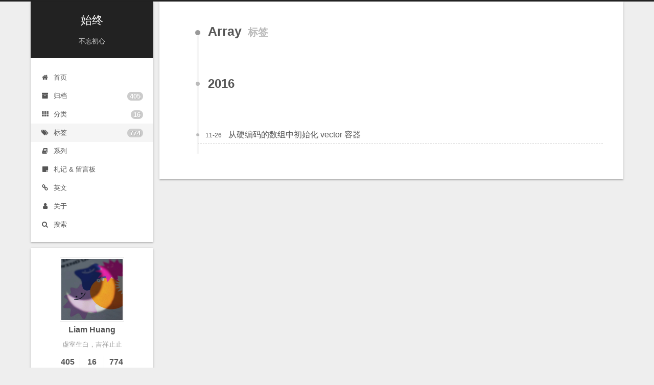

--- FILE ---
content_type: text/html; charset=utf-8
request_url: https://liam.page/series/
body_size: 11891
content:
<!DOCTYPE html>
<html lang="zh-CN">
<head>
  <meta charset="UTF-8">
<meta name="viewport" content="width=device-width, initial-scale=1, maximum-scale=2">
<meta name="theme-color" content="#222">
<meta name="generator" content="Hexo 8.1.1">
  <link rel="apple-touch-icon" sizes="180x180" href="/images/favicon/apple-touch-icon.png">
  <link rel="icon" type="image/png" sizes="32x32" href="/images/favicon/favicon-32x32.png">
  <link rel="icon" type="image/png" sizes="16x16" href="/images/favicon/favicon-16x16.png">
  <link rel="mask-icon" href="/images/favicon/safari-pinned-tab.svg" color="#222">
  <link rel="manifest" href="/images/favicon/site.webmanifest">
  <meta name="msapplication-config" content="/images/favicon/browserconfig.xml">
  <meta http-equiv="Cache-Control" content="no-transform">
  <meta http-equiv="Cache-Control" content="no-siteapp">
  <meta name="google-site-verification" content="TYuJQFuiVqfbFfJAkHfXigSDRIMibztxXxgl_iAaQhA">

<link rel="stylesheet" href="/css/main.css">


<link rel="stylesheet" href="/lib/font-awesome/css/font-awesome.min.css">

<script id="hexo-configurations">
    var NexT = window.NexT || {};
    var CONFIG = {"hostname":"liam.page","root":"/","scheme":"Gemini","version":"7.8.0","exturl":false,"sidebar":{"position":"left","display":"post","padding":18,"offset":12,"onmobile":false},"copycode":{"enable":true,"show_result":false,"style":null},"back2top":{"enable":true,"sidebar":false,"scrollpercent":false},"bookmark":{"enable":false,"color":"#222","save":"auto"},"fancybox":false,"mediumzoom":true,"lazyload":true,"pangu":false,"comments":{"style":"tabs","active":null,"storage":true,"lazyload":false,"nav":null},"algolia":{"hits":{"per_page":10},"labels":{"input_placeholder":"Search for Posts","hits_empty":"We didn't find any results for the search: ${query}","hits_stats":"${hits} results found in ${time} ms"}},"localsearch":{"enable":true,"trigger":"auto","top_n_per_article":1,"unescape":false,"preload":false},"motion":{"enable":true,"async":false,"transition":{"post_block":"fadeIn","post_header":"slideDownIn","post_body":"slideDownIn","coll_header":"slideLeftIn","sidebar":"slideUpIn"}},"path":"search.xml"};
  </script>

  <meta name="description" content="iOS 越狱开发 安装 Theos 从 NIC 中创建项目 速览 Objective-C  羽毛球步伐 启动步  Photoshop 技巧 分频磨皮法  古诗词文赏析这个系列写写我自己对古诗词文的理解，希望能带给读者一些以前未有过的感受。  鹊桥仙·纤云弄巧  博弈论通俗演义这个系列尝试通过有趣的案例，将博弈论的核心展现出来，并结合现实生活里的一些例子让博弈论更有用。  海盗分金问题与特朗普当选">
<meta property="og:type" content="website">
<meta property="og:title" content="系列">
<meta property="og:url" content="https://liam.page/series/index.html">
<meta property="og:site_name" content="始终">
<meta property="og:description" content="iOS 越狱开发 安装 Theos 从 NIC 中创建项目 速览 Objective-C  羽毛球步伐 启动步  Photoshop 技巧 分频磨皮法  古诗词文赏析这个系列写写我自己对古诗词文的理解，希望能带给读者一些以前未有过的感受。  鹊桥仙·纤云弄巧  博弈论通俗演义这个系列尝试通过有趣的案例，将博弈论的核心展现出来，并结合现实生活里的一些例子让博弈论更有用。  海盗分金问题与特朗普当选">
<meta property="og:locale" content="zh_CN">
<meta property="article:published_time" content="2019-01-11T12:05:01.000Z">
<meta property="article:modified_time" content="2026-01-15T09:34:25.580Z">
<meta property="article:author" content="Liam Huang">
<meta property="article:tag" content="Artificial Intelligence, Machine Learning, Mathematics, C++, C, Python, TeX, LaTeX, CTeX">
<meta name="twitter:card" content="summary">

<link rel="canonical" href="https://liam.page/series/">


<script id="page-configurations">
  // https://hexo.io/docs/variables.html
  CONFIG.page = {
    sidebar: "",
    isHome : false,
    isPost : false,
    lang   : 'zh-CN'
  };
</script>
<link rel="stylesheet" href="//cdn.jsdelivr.net/gh/theme-next/theme-next-needmoreshare2@1/needsharebutton.min.css"><style>
#needsharebutton-postbottom {
  cursor: pointer;
  height: 26px;
  margin-top: 10px;
  position: relative;
}
#needsharebutton-postbottom .btn {
  border: 1px solid $btn-default-border-color;
  border-radius: 3px;
  display: initial;
  padding: 1px 4px;
}
</style>
  <title>系列 | 始终
</title>
  
    <script async src="https://www.googletagmanager.com/gtag/js?id=UA-44836433-1"></script>
    <script data-pjax>
      if (CONFIG.hostname === location.hostname) {
        window.dataLayer = window.dataLayer || [];
        function gtag(){dataLayer.push(arguments);}
        gtag('js', new Date());
        gtag('config', 'UA-44836433-1');
      }
    </script>






  <noscript>
  <style>
  .use-motion .brand,
  .use-motion .menu-item,
  .sidebar-inner,
  .use-motion .post-block,
  .use-motion .pagination,
  .use-motion .comments,
  .use-motion .post-header,
  .use-motion .post-body,
  .use-motion .collection-header { opacity: initial; }

  .use-motion .site-title,
  .use-motion .site-subtitle {
    opacity: initial;
    top: initial;
  }

  .use-motion .logo-line-before i { left: initial; }
  .use-motion .logo-line-after i { right: initial; }
  </style>
</noscript>

</head>

<body itemscope itemtype="http://schema.org/WebPage">
  <div class="container use-motion">
    <div class="headband"></div>

    <header class="header" itemscope itemtype="http://schema.org/WPHeader">
      <div class="header-inner"><div class="site-brand-container">
  <div class="site-nav-toggle">
    <div class="toggle" aria-label="切换导航栏">
      <span class="toggle-line toggle-line-first"></span>
      <span class="toggle-line toggle-line-middle"></span>
      <span class="toggle-line toggle-line-last"></span>
    </div>
  </div>

  <div class="site-meta">

    <a href="/" class="brand" rel="start">
      <span class="logo-line-before"><i></i></span>
      <h1 class="site-title">始终</h1>
      <span class="logo-line-after"><i></i></span>
    </a>
      <p class="site-subtitle" itemprop="description">不忘初心</p>
  </div>

  <div class="site-nav-right">
    <div class="toggle popup-trigger">
        <i class="fa fa-search fa-fw fa-lg"></i>
    </div>
  </div>
</div>




<nav class="site-nav">
  <ul id="menu" class="menu">
        <li class="menu-item menu-item-home">

    <a href="/" rel="section"><i class="fa fa-fw fa-home"></i>首页</a>

  </li>
        <li class="menu-item menu-item-archives">

    <a href="/archives/" rel="section"><i class="fa fa-fw fa-archive"></i>归档<span class="badge">405</span></a>

  </li>
        <li class="menu-item menu-item-categories">

    <a href="/categories/" rel="section"><i class="fa fa-fw fa-th"></i>分类<span class="badge">16</span></a>

  </li>
        <li class="menu-item menu-item-tags">

    <a href="/tags/" rel="section"><i class="fa fa-fw fa-tags"></i>标签<span class="badge">774</span></a>

  </li>
        <li class="menu-item menu-item-系列">

    <a href="/series/" rel="section"><i class="fa fa-fw fa-book"></i>系列</a>

  </li>
        <li class="menu-item menu-item-札记-&-留言板">

    <a href="/notes/" rel="section"><i class="fa fa-fw fa-sticky-note"></i>札记 & 留言板</a>

  </li>
        <li class="menu-item menu-item-英文">

    <a href="/en/" rel="section"><i class="fa fa-fw fa-link"></i>英文</a>

  </li>
        <li class="menu-item menu-item-about">

    <a href="/about/" rel="section"><i class="fa fa-fw fa-user"></i>关于</a>

  </li>
      <li class="menu-item menu-item-search">
        <a role="button" class="popup-trigger"><i class="fa fa-search fa-fw"></i>搜索
        </a>
      </li>
  </ul>
</nav>



  <div class="search-pop-overlay">
    <div class="popup search-popup">
        <div class="search-header">
  <span class="search-icon">
    <i class="fa fa-search"></i>
  </span>
  <div class="search-input-container">
    <input autocomplete="off" autocapitalize="off"
           placeholder="搜索..." spellcheck="false"
           type="search" class="search-input">
  </div>
  <span class="popup-btn-close">
    <i class="fa fa-times-circle"></i>
  </span>
</div>
<div id="search-result">
  <div id="no-result">
    <i class="fa fa-spinner fa-pulse fa-5x fa-fw"></i>
  </div>
</div>

    </div>
  </div>

</div>
    </header>

    
  <div class="back-to-top">
    <i class="fa fa-arrow-up"></i>
    <span>0%</span>
  </div>


    <main class="main">
      <div class="main-inner">
        <div class="content-wrap">
          
  
  

          <div class="content page posts-expand">
            

    
    
    
    <div class="post-block" lang="zh-CN">
      <header class="post-header">

<h1 class="post-title" itemprop="name headline">系列
</h1>

<div class="post-meta">
  

</div>

</header>

      
      
      
      <div class="post-body">
          <h2 id="iOS-越狱开发"><a href="#iOS-越狱开发" class="headerlink" title="iOS 越狱开发"></a>iOS 越狱开发</h2><ul>
<li><a href="/2023/01/19/Build-an-iOS-Jailbreak-Tweak-Install-Theos/">安装 Theos</a></li>
<li><a href="/2023/01/20/Build-an-iOS-Jailbreak-Tweak-init-project-from-NIC/">从 NIC 中创建项目</a></li>
<li><a href="/2023/01/21/Build-an-iOS-Jailbreak-Tweak-Objective-C-the-quick-start/">速览 Objective-C</a></li>
</ul>
<h2 id="羽毛球步伐"><a href="#羽毛球步伐" class="headerlink" title="羽毛球步伐"></a>羽毛球步伐</h2><ul>
<li><a href="/2022/11/20/badminton-footwork-the-start-step/">启动步</a></li>
</ul>
<h2 id="Photoshop-技巧"><a href="#Photoshop-技巧" class="headerlink" title="Photoshop 技巧"></a>Photoshop 技巧</h2><ul>
<li><a href="/2020/07/12/Fixing-Flaws-on-Face-by-Frequency-Seperation/">分频磨皮法</a></li>
</ul>
<h2 id="古诗词文赏析"><a href="#古诗词文赏析" class="headerlink" title="古诗词文赏析"></a>古诗词文赏析</h2><p>这个系列写写我自己对古诗词文的理解，希望能带给读者一些以前未有过的感受。</p>
<ul>
<li><a href="/2019/03/03/Queqiaoxian-Xianyunnongqiao/">鹊桥仙·纤云弄巧</a></li>
</ul>
<h2 id="博弈论通俗演义"><a href="#博弈论通俗演义" class="headerlink" title="博弈论通俗演义"></a>博弈论通俗演义</h2><p>这个系列尝试通过有趣的案例，将博弈论的核心展现出来，并结合现实生活里的一些例子让博弈论更有用。</p>
<ul>
<li><a href="/2018/11/07/pirates-and-golds-and-president-Trump/">海盗分金问题与特朗普当选</a></li>
<li><a href="/2018/11/14/game-of-beauty-and-stock-market/">美女的硬币游戏与为啥你炒股总亏</a></li>
</ul>
<h2 id="乐理漫谈"><a href="#乐理漫谈" class="headerlink" title="乐理漫谈"></a>乐理漫谈</h2><p>这个系列，尝试将人类智慧的结晶和心智的荣耀结合起来，讲一讲基础乐理。</p>
<ul>
<li><a href="/2018/04/09/pitch-interval-and-harmonic/">音高、音程、泛音</a></li>
</ul>
<h2 id="TeX-主题选讲"><a href="#TeX-主题选讲" class="headerlink" title="TeX 主题选讲"></a>TeX 主题选讲</h2><p>这是我翻译的 <em>TeX by Topic</em> 的译文系列。</p>
<ul>
<li><a href="/2018/01/31/TeX-by-Topic-the-Structure-of-the-TeX-processor/">TeX 处理器的结构</a></li>
<li><a href="/2018/05/05/TeX-by-Topic-Category-Codes-and-Internal-States/">分类码与内部状态</a></li>
<li><a href="/2018/05/09/TeX-by-Topic-Characters/">字符</a></li>
<li><a href="/2018/05/12/TeX-by-Topic-Fonts/">字体</a></li>
<li><a href="/2018/05/21/TeX-by-Topic-boxes/">盒子</a></li>
</ul>
<h2 id="编程沉思录"><a href="#编程沉思录" class="headerlink" title="编程沉思录"></a>编程沉思录</h2><p>这个系列，主要是希望通过一些实际的例子，反映在编程过程中的一些思考。</p>
<ul>
<li><a href="/2017/11/26/surrogate-in-Cpp/">谈谈代理类</a></li>
<li><a href="/2017/12/31/buffer-of-stream-in-Cpp/">谈谈 C++ 中流的缓冲区</a></li>
<li><a href="/2018/01/12/Mersenne-twister/">谈谈梅森旋转：算法及其爆破</a></li>
<li><a href="/2018/01/13/smart-pointer/">谈谈智能指针：原理及其实现</a></li>
<li><a href="/2018/01/18/volatile-in-C-and-Cpp/">谈谈 C&#x2F;C++ 中的 <code>volatile</code></a></li>
<li><a href="/2018/08/28/lower-bound-of-comparation-based-sort-algorithm/">谈谈基于比较的排序算法的复杂度下界</a></li>
<li><a href="/2018/08/29/introspective-sort/">谈谈内省式排序算法</a></li>
<li><a href="/2018/09/18/std-sort-in-STL/">谈谈 STL 中的 <code>std::sort</code></a></li>
<li><a href="/2018/11/23/binary-search-and-its-variants/">谈谈二分搜索及其变体</a></li>
<li><a href="/2018/12/12/writing-modular-codes/">谈谈代码的模块化</a></li>
</ul>
<h2 id="Python-中的黑暗角落"><a href="#Python-中的黑暗角落" class="headerlink" title="Python 中的黑暗角落"></a>Python 中的黑暗角落</h2><p>这个系列，主要介绍 Python 中一些稍微高级的用法。</p>
<ul>
<li><a href="/2017/06/30/understanding-yield-in-python/">理解 yield 关键字</a></li>
<li><a href="/2017/06/30/generator-coroutine-in-python-basic-topics/">生成器协程的调度问题</a></li>
<li><a href="/2017/07/23/modules-and-packages-of-python/">模块与包</a></li>
</ul>
<h2 id="LaTeX-中的浮动体"><a href="#LaTeX-中的浮动体" class="headerlink" title="LaTeX 中的浮动体"></a>LaTeX 中的浮动体</h2><blockquote>
<p> 本系列已完结。</p>
</blockquote>
<p>LaTeX 中的浮动体，是中国用户常有疑惑以及常犯错的领域。这个系列主要介绍浮动体的概念、原理，以及一些常见「问题」的解决（绕过）办法。</p>
<ul>
<li><a href="/2017/03/11/floats-in-LaTeX-basic/">基础篇</a></li>
<li><a href="/2017/03/22/floats-in-LaTeX-handle-overfull-floats/">处理超宽问题</a></li>
<li><a href="/2017/04/30/floats-in-LaTeX-the-positioning-algorithm/">浮动算法</a></li>
<li><a href="/2018/01/11/floats-in-LaTeX-multiple-elements-in-a-single-float/">摆放多个子元素</a></li>
</ul>
<h2 id="程序员的自我修养"><a href="#程序员的自我修养" class="headerlink" title="程序员的自我修养"></a>程序员的自我修养</h2><p>这个系列，主要介绍计算机体系结构、操作系统、链接、装载、多线程等工程架构方面的知识。</p>
<ul>
<li><a href="/2016/08/30/review-of-hardware-development/">计算机硬件架构的发展</a></li>
<li><a href="/2017/01/17/layers-and-operation-system/">操作系统、进程与线程</a></li>
<li><a href="/2017/01/17/fork-safe/"><code>fork()</code>-安全</a></li>
<li><a href="/2017/05/06/cxx-concurrency-multithread-basic-problems/">C++ 与并发的基本问题</a></li>
<li><a href="/2017/05/16/first-step-on-multithread-programming-of-cxx/">C++ 多线程编程初步</a></li>
<li><a href="/2017/06/10/protecting-data-sharing-between-threads/">保护线程间的共享数据</a></li>
<li><a href="/2017/09/01/page-fault/">内存缺页错误</a></li>
<li><a href="/2018/04/28/debug-in-Linux-kernel-jprobe/">使用 JProbe 调试 Linux 内核</a></li>
<li><a href="/2020/01/10/the-states-of-processes-on-Linux/">Linux 系统里的进程状态</a></li>
<li><a href="/2021/06/05/memory-model-cpp/">C++ 的内存模型</a></li>
<li><a href="/2021/06/06/memory-order-cpp-01/">C++ 的内存顺序·上</a></li>
<li><a href="/2021/12/11/memory-order-cpp-02/">C++ 的内存顺序·中</a></li>
<li><a href="/2021/12/14/memory-order-cpp-03/">C++ 的内存顺序·下</a></li>
</ul>
<h2 id="LaTeX-黑魔法"><a href="#LaTeX-黑魔法" class="headerlink" title="LaTeX 黑魔法"></a>LaTeX 黑魔法</h2><p>这一系列，介绍 LaTeX 中一些巧妙的用法。内容可能包括有趣宏包的使用方法、有趣宏的定义和扩展。</p>
<ul>
<li><a href="/2016/07/22/using-the-tcolorbox-package-to-create-a-new-theorem-environment/">tcolorbox 宏包简明教程</a></li>
<li><a href="/2017/06/30/create-overlayed-symbols-by-ooalign/">使用 \ooalign 命令创建叠加在一起的记号</a></li>
<li><a href="/2017/07/30/define-a-new-command-with-different-amount-of-parameters-in-LaTeX/">定义参数变长的命令</a></li>
<li><a href="/2017/08/10/importing-animate-in-LaTeX/">插入动画（<code>animate</code> 宏包教程）</a></li>
<li><a href="/2017/09/17/LaTeX-multi-lingual/">在 LaTeX 中输出多国语言</a></li>
<li><a href="/2018/11/09/the-bigger-than-bigger-delimiter-in-LaTeX/">在 LaTeX 中使用比逼格更逼格的定界符</a></li>
<li><a href="/2018/12/10/dimen-and-skip-as-argument-in-TeX/">TeX 中作为参数的 dimen 和 skip</a></li>
</ul>
<h2 id="最佳搭档"><a href="#最佳搭档" class="headerlink" title="最佳搭档"></a>最佳搭档</h2><p>这一系列介绍 Linux 系统命令的一些技巧，特别是组合技巧。</p>
<ul>
<li><a href="/2016/05/05/best-match-using-sort-and-uniq-to-do-set-operations/">利用 <code>sort</code> 和 <code>uniq</code> 做集合运算</a></li>
<li><a href="/2016/06/19/best-match-using-find-and-crontab-to-removed-outdated-files/">利用 <code>find</code> 和 <code>crontab</code> 命令清理过期文件</a></li>
<li><a href="/2017/09/12/rescue-your-life-with-SSH-config-file/">利用 SSH 及其配置文件节省你的生命</a></li>
<li><a href="/2018/04/11/break-firewall-by-the-use-of-SSH-tunnel/">利用正反 SSH 隧道穿透防火墙访问内网服务器</a></li>
</ul>
<h2 id="机器学习和深度学习精华篇"><a href="#机器学习和深度学习精华篇" class="headerlink" title="机器学习和深度学习精华篇"></a>机器学习和深度学习精华篇</h2><p>这一系列介绍机器学习和深度学习领域内的精华概念，预期是面向对相关领域稍有了解、极感兴趣但没有全面系统学习的读者。</p>
<ul>
<li><a href="/2015/07/25/mathematics-theory-of-natural-language-processing-1/">自然语言处理的数学原理（一）</a></li>
<li><a href="/2015/07/26/mathematics-theory-of-natural-language-processing-2/">自然语言处理的数学原理（二）</a></li>
<li><a href="/2016/07/10/a-not-so-simple-introduction-to-lambdamart/">LambdaMART 不太简短之介绍</a></li>
<li><a href="/2017/03/25/bias-variance-tradeoff/">谈谈 Bias-Variance Tradeoff</a></li>
<li><a href="/2017/03/30/L1-and-L2-regularizer/">谈谈 L1 与 L2-正则项</a></li>
<li><a href="/2017/07/27/convolutions-and-convolution-neural-network/">谈谈离散卷积与卷积神经网络</a></li>
<li><a href="/2017/11/22/SVD-for-Human-Beings/">谈谈矩阵的 SVD 分解</a></li>
<li><a href="/2018/04/17/zero-centered-active-function/">谈谈激活函数以零为中心的问题</a></li>
<li><a href="/2018/10/10/logistic-regression/">谈谈逻辑回归模型</a></li>
<li><a href="/2018/10/12/Lagrange-Multiplier-Method/">谈谈拉格朗日乘数法</a></li>
<li><a href="/2018/11/08/Expectation-Maximization-Algorithm/">谈谈期望最大算法</a></li>
<li><a href="/2018/11/30/vanishing-gradient-of-ReLU-due-to-unusual-input/">谈谈由异常输入导致的 ReLU 神经元死亡的问题</a></li>
<li><a href="/2019/03/25/Factorization-Machine/">谈谈因子分解机模型（FM）</a></li>
<li><a href="/2019/06/18/OCD-needs-stochastic-gradient-descent/">强迫症患者也需要随机梯度下降</a></li>
<li><a href="/2019/06/28/variants-of-FM/">谈谈因子分解机模型的各种变体</a></li>
<li><a href="/2019/08/31/a-not-so-simple-introduction-to-FTRL/">FTRL 不太简短之介绍</a></li>
<li><a href="/2019/12/05/evaluation-of-binary-classification/">二分类的评价指标</a></li>
</ul>
<h2 id="PIL-简明教程"><a href="#PIL-简明教程" class="headerlink" title="PIL 简明教程"></a>PIL 简明教程</h2><ul>
<li><a href="/2015/04/22/pil-tutorial-basic-usage/">基本用法</a></li>
<li><a href="/2015/05/05/pil-tutorial-imagedraw-and-imagefont/">在现有的图片上涂涂改改</a></li>
<li><a href="/2017/08/06/pil-tutorial-pixel-operations-and-image-filter/">像素操作与图像滤镜</a></li>
</ul>
<h2 id="欧洲史"><a href="#欧洲史" class="headerlink" title="欧洲史"></a>欧洲史</h2><p>这个系列脱胎于《极简欧洲史》，属于个人兴趣。介绍欧洲及欧洲文明的历史。</p>
<ul>
<li><a href="/2014/12/30/history-of-europe-01/">欧洲文明开端的三股力量</a></li>
<li><a href="/2015/01/06/history-of-europe-02/">欧洲的思潮</a></li>
<li><a href="/2015/01/22/history-of-europ-03/">浪漫主义与古希腊哲学</a></li>
</ul>
<h2 id="日文-LaTeX-系统介绍"><a href="#日文-LaTeX-系统介绍" class="headerlink" title="日文 LaTeX 系统介绍"></a>日文 LaTeX 系统介绍</h2><p>这一系列是译文，介绍日文 LaTeX 系统。</p>
<blockquote>
<p>此系列原作者已很久未更新。</p>
</blockquote>
<ul>
<li><a href="/2014/12/07/ptex-intro-and-tutorial-01/">简介</a></li>
<li><a href="/2014/12/08/ptex-intro-and-tutorial-02/">字符与编码</a></li>
<li><a href="/2014/12/11/ptex-intro-and-tutorial-03/">最简示例</a></li>
</ul>
<h2 id="英文文法"><a href="#英文文法" class="headerlink" title="英文文法"></a>英文文法</h2><p>这个系列脱胎于旋元佑老师的「英语魔法师之语法俱乐部」，尝试用一种 reasonable 的方式，讲述英文文法。</p>
<ul>
<li><a href="/2014/06/21/basic-sentence-and-the-complement/">基本句型、动词分类、补语</a></li>
<li><a href="/2014/06/22/noun-phrase-and-articles/">名词短语</a></li>
<li><a href="/2015/05/03/tense-of-verb/">动词时态</a></li>
<li><a href="/2016/07/31/tense-selection/">时态选择</a></li>
<li><a href="/2020/02/27/nonfinite-verb/">非谓语动词</a></li>
<li><a href="/2021/04/21/adjectives/">形容词</a></li>
<li><a href="/2021/04/29/adverbs/">副词</a></li>
<li><a href="/2021/05/06/model-verbs-and-moods-in-English/">情态动词与虚拟语气</a></li>
<li><a href="/2021/05/07/introduction-to-compound-sentence-and-complex-sentence/">忘记长难句，欢迎来到复合句的世界</a></li>
<li><a href="/2021/05/09/noun-subordinate-clauses/">名词性从句</a></li>
</ul>
<h2 id="幻灯片"><a href="#幻灯片" class="headerlink" title="幻灯片"></a>幻灯片</h2><p>在工作学习中，我也会做一些简单的 lecture。相关的幻灯片，记录在这里。</p>
<ul>
<li><a href="/uploads/slides/lambdamart.pdf">LambdaMART 概述</a></li>
<li><a href="/uploads/slides/gb-xgb-lm.pdf">概述：Gradient Boosting, XGBoost 及 LambdaMART</a></li>
<li><a href="//liam.page/attachment/attachment/slides/tradeoff-regularization.pdf">方差、偏差权衡与正则化</a></li>
<li><a href="//liam.page/attachment/attachment/slides/convolutions.pdf">离散卷积和卷积神经网络</a></li>
<li><a href="//liam.page/attachment/attachment/slides/nlp_intro.pdf">NLP 序列化标注问题</a></li>
<li><a href="//liam.page/attachment/attachment/slides/DBN_introduction.pdf">动态贝叶斯网络点击模型</a></li>
<li><a href="/uploads/slides/deeplearning_in_airbnb.pdf">深度学习在 Airbnb 搜索中的应用</a></li>
<li><a href="/uploads/slides/embeddings_in_airbnb.pdf">Embedding 技术在 Airbnb 实时个性化搜索中的应用</a></li>
</ul>

      </div>
      
      
      
    </div>
    

    
    
    


          </div>
          

<script>
  window.addEventListener('tabs:register', () => {
    let { activeClass } = CONFIG.comments;
    if (CONFIG.comments.storage) {
      activeClass = localStorage.getItem('comments_active') || activeClass;
    }
    if (activeClass) {
      let activeTab = document.querySelector(`a[href="#comment-${activeClass}"]`);
      if (activeTab) {
        activeTab.click();
      }
    }
  });
  if (CONFIG.comments.storage) {
    window.addEventListener('tabs:click', event => {
      if (!event.target.matches('.tabs-comment .tab-content .tab-pane')) return;
      let commentClass = event.target.classList[1];
      localStorage.setItem('comments_active', commentClass);
    });
  }
</script>

        </div>
          
  
  <div class="toggle sidebar-toggle">
    <span class="toggle-line toggle-line-first"></span>
    <span class="toggle-line toggle-line-middle"></span>
    <span class="toggle-line toggle-line-last"></span>
  </div>

  <aside class="sidebar">
    <div class="sidebar-inner">

      <ul class="sidebar-nav motion-element">
        <li class="sidebar-nav-toc">
          文章目录
        </li>
        <li class="sidebar-nav-overview">
          站点概览
        </li>
      </ul>

      <!--noindex-->
      <div class="post-toc-wrap sidebar-panel">
          <div class="post-toc motion-element"><ol class="nav"><li class="nav-item nav-level-2"><a class="nav-link" href="#iOS-%E8%B6%8A%E7%8B%B1%E5%BC%80%E5%8F%91"><span class="nav-number">1.</span> <span class="nav-text">iOS 越狱开发</span></a></li><li class="nav-item nav-level-2"><a class="nav-link" href="#%E7%BE%BD%E6%AF%9B%E7%90%83%E6%AD%A5%E4%BC%90"><span class="nav-number">2.</span> <span class="nav-text">羽毛球步伐</span></a></li><li class="nav-item nav-level-2"><a class="nav-link" href="#Photoshop-%E6%8A%80%E5%B7%A7"><span class="nav-number">3.</span> <span class="nav-text">Photoshop 技巧</span></a></li><li class="nav-item nav-level-2"><a class="nav-link" href="#%E5%8F%A4%E8%AF%97%E8%AF%8D%E6%96%87%E8%B5%8F%E6%9E%90"><span class="nav-number">4.</span> <span class="nav-text">古诗词文赏析</span></a></li><li class="nav-item nav-level-2"><a class="nav-link" href="#%E5%8D%9A%E5%BC%88%E8%AE%BA%E9%80%9A%E4%BF%97%E6%BC%94%E4%B9%89"><span class="nav-number">5.</span> <span class="nav-text">博弈论通俗演义</span></a></li><li class="nav-item nav-level-2"><a class="nav-link" href="#%E4%B9%90%E7%90%86%E6%BC%AB%E8%B0%88"><span class="nav-number">6.</span> <span class="nav-text">乐理漫谈</span></a></li><li class="nav-item nav-level-2"><a class="nav-link" href="#TeX-%E4%B8%BB%E9%A2%98%E9%80%89%E8%AE%B2"><span class="nav-number">7.</span> <span class="nav-text">TeX 主题选讲</span></a></li><li class="nav-item nav-level-2"><a class="nav-link" href="#%E7%BC%96%E7%A8%8B%E6%B2%89%E6%80%9D%E5%BD%95"><span class="nav-number">8.</span> <span class="nav-text">编程沉思录</span></a></li><li class="nav-item nav-level-2"><a class="nav-link" href="#Python-%E4%B8%AD%E7%9A%84%E9%BB%91%E6%9A%97%E8%A7%92%E8%90%BD"><span class="nav-number">9.</span> <span class="nav-text">Python 中的黑暗角落</span></a></li><li class="nav-item nav-level-2"><a class="nav-link" href="#LaTeX-%E4%B8%AD%E7%9A%84%E6%B5%AE%E5%8A%A8%E4%BD%93"><span class="nav-number">10.</span> <span class="nav-text">LaTeX 中的浮动体</span></a></li><li class="nav-item nav-level-2"><a class="nav-link" href="#%E7%A8%8B%E5%BA%8F%E5%91%98%E7%9A%84%E8%87%AA%E6%88%91%E4%BF%AE%E5%85%BB"><span class="nav-number">11.</span> <span class="nav-text">程序员的自我修养</span></a></li><li class="nav-item nav-level-2"><a class="nav-link" href="#LaTeX-%E9%BB%91%E9%AD%94%E6%B3%95"><span class="nav-number">12.</span> <span class="nav-text">LaTeX 黑魔法</span></a></li><li class="nav-item nav-level-2"><a class="nav-link" href="#%E6%9C%80%E4%BD%B3%E6%90%AD%E6%A1%A3"><span class="nav-number">13.</span> <span class="nav-text">最佳搭档</span></a></li><li class="nav-item nav-level-2"><a class="nav-link" href="#%E6%9C%BA%E5%99%A8%E5%AD%A6%E4%B9%A0%E5%92%8C%E6%B7%B1%E5%BA%A6%E5%AD%A6%E4%B9%A0%E7%B2%BE%E5%8D%8E%E7%AF%87"><span class="nav-number">14.</span> <span class="nav-text">机器学习和深度学习精华篇</span></a></li><li class="nav-item nav-level-2"><a class="nav-link" href="#PIL-%E7%AE%80%E6%98%8E%E6%95%99%E7%A8%8B"><span class="nav-number">15.</span> <span class="nav-text">PIL 简明教程</span></a></li><li class="nav-item nav-level-2"><a class="nav-link" href="#%E6%AC%A7%E6%B4%B2%E5%8F%B2"><span class="nav-number">16.</span> <span class="nav-text">欧洲史</span></a></li><li class="nav-item nav-level-2"><a class="nav-link" href="#%E6%97%A5%E6%96%87-LaTeX-%E7%B3%BB%E7%BB%9F%E4%BB%8B%E7%BB%8D"><span class="nav-number">17.</span> <span class="nav-text">日文 LaTeX 系统介绍</span></a></li><li class="nav-item nav-level-2"><a class="nav-link" href="#%E8%8B%B1%E6%96%87%E6%96%87%E6%B3%95"><span class="nav-number">18.</span> <span class="nav-text">英文文法</span></a></li><li class="nav-item nav-level-2"><a class="nav-link" href="#%E5%B9%BB%E7%81%AF%E7%89%87"><span class="nav-number">19.</span> <span class="nav-text">幻灯片</span></a></li></ol></div>
      </div>
      <!--/noindex-->

      <div class="site-overview-wrap sidebar-panel">
        <div class="site-author motion-element" itemprop="author" itemscope itemtype="http://schema.org/Person">
    <img class="site-author-image" itemprop="image" alt="Liam Huang"
      src="/images/avatar/avatar-3.jpg">
  <p class="site-author-name" itemprop="name">Liam Huang</p>
  <div class="site-description" itemprop="description">虚室生白，吉祥止止</div>
</div>
<div class="site-state-wrap motion-element">
  <nav class="site-state">
      <div class="site-state-item site-state-posts">
          <a href="/archives/">
        
          <span class="site-state-item-count">405</span>
          <span class="site-state-item-name">日志</span>
        </a>
      </div>
      <div class="site-state-item site-state-categories">
            <a href="/categories/">
          
        <span class="site-state-item-count">16</span>
        <span class="site-state-item-name">分类</span></a>
      </div>
      <div class="site-state-item site-state-tags">
            <a href="/tags/">
          
        <span class="site-state-item-count">774</span>
        <span class="site-state-item-name">标签</span></a>
      </div>
  </nav>
</div>
  <div class="cc-license motion-element" itemprop="license">
    <a href="https://creativecommons.org/licenses/by-nc-sa/4.0/deed.zh" class="cc-opacity" rel="noopener" target="_blank"><img src="/images/cc-by-nc-sa.svg" alt="Creative Commons"></a>
  </div>


  <div class="links-of-blogroll motion-element">
    <div class="links-of-blogroll-title">
      <i class="fa fa-fw fa-link"></i>
      友情链接
    </div>
    <ul class="links-of-blogroll-list">
        <li class="links-of-blogroll-item">
          <a href="https://dennybritz.com/" title="https:&#x2F;&#x2F;dennybritz.com&#x2F;" rel="noopener" target="_blank">Denny</a>
        </li>
        <li class="links-of-blogroll-item">
          <a href="http://chattymoney.com/" title="http:&#x2F;&#x2F;chattymoney.com&#x2F;" rel="noopener" target="_blank">ChattyMoney</a>
        </li>
        <li class="links-of-blogroll-item">
          <a href="http://qixinbo.info/" title="http:&#x2F;&#x2F;qixinbo.info&#x2F;" rel="noopener" target="_blank">XinboQi</a>
        </li>
        <li class="links-of-blogroll-item">
          <a href="https://ionizing.page/" title="https:&#x2F;&#x2F;ionizing.page&#x2F;" rel="noopener" target="_blank">ChenLinjie</a>
        </li>
        <li class="links-of-blogroll-item">
          <a href="https://yihui.name/" title="https:&#x2F;&#x2F;yihui.name&#x2F;" rel="noopener" target="_blank">Yihui</a>
        </li>
        <li class="links-of-blogroll-item">
          <a href="https://blog.felixc.at/" title="https:&#x2F;&#x2F;blog.felixc.at&#x2F;" rel="noopener" target="_blank">Felix</a>
        </li>
        <li class="links-of-blogroll-item">
          <a href="https://wyydsb.xin/" title="https:&#x2F;&#x2F;wyydsb.xin&#x2F;" rel="noopener" target="_blank">Gunjianpan</a>
        </li>
        <li class="links-of-blogroll-item">
          <a href="https://joselynzhao.top/" title="https:&#x2F;&#x2F;joselynzhao.top&#x2F;" rel="noopener" target="_blank">JoselynZhao</a>
        </li>
        <li class="links-of-blogroll-item">
          <a href="https://blog.dang.fan/" title="https:&#x2F;&#x2F;blog.dang.fan&#x2F;" rel="noopener" target="_blank">DangFan</a>
        </li>
        <li class="links-of-blogroll-item">
          <a href="https://harrychen.xyz/" title="https:&#x2F;&#x2F;harrychen.xyz" rel="noopener" target="_blank">HarryChen</a>
        </li>
        <li class="links-of-blogroll-item">
          <a href="https://blog.echen.me/" title="https:&#x2F;&#x2F;blog.echen.me&#x2F;" rel="noopener" target="_blank">EdwinChen</a>
        </li>
        <li class="links-of-blogroll-item">
          <a href="https://fengweiustc.github.io/" title="https:&#x2F;&#x2F;fengweiustc.github.io&#x2F;" rel="noopener" target="_blank">WayneFung</a>
        </li>
        <li class="links-of-blogroll-item">
          <a href="https://www.cyningsun.com/" title="https:&#x2F;&#x2F;www.cyningsun.com&#x2F;" rel="noopener" target="_blank">CyningSun</a>
        </li>
        <li class="links-of-blogroll-item">
          <a href="https://0o0blog.com/" title="https:&#x2F;&#x2F;0o0blog.com&#x2F;" rel="noopener" target="_blank">Francis</a>
        </li>
    </ul>
  </div>

      </div>

    </div>
  </aside>
  <div id="sidebar-dimmer"></div>


      </div>
    </main>

    <footer class="footer">
      <div class="footer-inner">
        

        

<div class="copyright">
  
  &copy; 2013 – 
  <span itemprop="copyrightYear">2026</span>
  <span class="with-love">
    <i class="fa fa-user"></i>
  </span>
  <span class="author" itemprop="copyrightHolder">Liam Huang</span>
    <span class="post-meta-divider">|</span>
    <span class="post-meta-item-icon">
      <i class="fa fa-area-chart"></i>
    </span>
    <span title="站点总字数">1.3m</span>
    <span class="post-meta-divider">|</span>
    <span class="post-meta-item-icon">
      <i class="fa fa-coffee"></i>
    </span>
    <span title="站点阅读时长">40:23</span>
</div>
  <div class="powered-by">由 <a href="https://hexo.io/" class="theme-link" rel="noopener" target="_blank">Hexo</a> & <a href="https://theme-next.org/" class="theme-link" rel="noopener" target="_blank">NexT.Gemini</a> 强力驱动
  </div>

        
<div class="busuanzi-count">
  <script data-pjax async src="https://busuanzi.ibruce.info/busuanzi/2.3/busuanzi.pure.mini.js"></script>
    <span class="post-meta-item" id="busuanzi_container_site_pv" style="display: none;">
      <span class="post-meta-item-icon">
        <i class="fa fa-eye"></i>
      </span>
      <span class="site-pv" title="总访问量">
        <span id="busuanzi_value_site_pv"></span>
      </span>
    </span>
</div>


<script>
  window.addEventListener('DOMContentLoaded', function() {
    
    
    var intervalTotalViews = setInterval(fixTotalViews, 100);
    var offsetTotalViews   = parseInt(100000);
    function fixTotalViews() {
      if (document.getElementById('busuanzi_container_site_pv').style.display != "none") {
        clearInterval(intervalTotalViews);
        var el = document.getElementById("busuanzi_value_site_pv");
        var value = parseInt(el.innerHTML) + offsetTotalViews;
        el.innerHTML = '' + value;
      }
    }
    
  });
</script>










      </div>
    </footer>
  </div>

  
  <script src="/lib/anime.min.js"></script>
  <script src="/lib/pjax/pjax.min.js"></script>
  <script src="//cdn.jsdelivr.net/npm/medium-zoom@1/dist/medium-zoom.min.js"></script>
  <script src="//cdn.jsdelivr.net/npm/lozad@1/dist/lozad.min.js"></script>
  <script src="/lib/velocity/velocity.min.js"></script>
  <script src="/lib/velocity/velocity.ui.min.js"></script>

<script src="/js/utils.js"></script>

<script src="/js/motion.js"></script>


<script src="/js/schemes/pisces.js"></script>


<script src="/js/next-boot.js"></script>

  <script>
var pjax = new Pjax({
  selectors: [
    'head title',
    '#page-configurations',
    '.content-wrap',
    '.post-toc-wrap',
    '.languages',
    '#pjax'
  ],
  switches: {
    '.post-toc-wrap': Pjax.switches.innerHTML
  },
  analytics: false,
  cacheBust: false,
  scrollTo : !CONFIG.bookmark.enable
});

window.addEventListener('pjax:success', () => {
  document.querySelectorAll('script[data-pjax], script#page-configurations, #pjax script').forEach(element => {
    var code = element.text || element.textContent || element.innerHTML || '';
    var parent = element.parentNode;
    parent.removeChild(element);
    var script = document.createElement('script');
    if (element.id) {
      script.id = element.id;
    }
    if (element.className) {
      script.className = element.className;
    }
    if (element.type) {
      script.type = element.type;
    }
    if (element.src) {
      script.src = element.src;
      // Force synchronous loading of peripheral JS.
      script.async = false;
    }
    if (element.dataset.pjax !== undefined) {
      script.dataset.pjax = '';
    }
    if (code !== '') {
      script.appendChild(document.createTextNode(code));
    }
    parent.appendChild(script);
  });
  NexT.boot.refresh();
  // Define Motion Sequence & Bootstrap Motion.
  if (CONFIG.motion.enable) {
    NexT.motion.integrator
      .init()
      .add(NexT.motion.middleWares.subMenu)
      .add(NexT.motion.middleWares.postList)
      .bootstrap();
  }
  NexT.utils.updateSidebarPosition();
});
</script>




  




  
<script src="/js/local-search.js"></script>














<script type="text/javascript">
var crashSwitched = false;
var originalTitle = document.title;
var titleTime;
document.addEventListener('visibilitychange', function () {
  if (document.hidden) {
    if (Math.random() < parseFloat(0.25)) {
      crashSwitched = true;
      document.title = '╭(°A°`)╮ 页面崩溃啦~' + originalTitle;
      clearTimeout(titleTime);
    }
  } else {
    if (crashSwitched == true) {
      crashSwitched = false;
      document.title = '(ฅ>ω<*ฅ) 咦，又好了~' + originalTitle;
      titleTime = setTimeout(function () {
        document.title = originalTitle;
      }, 2000);
    }
  }
});
</script>



    <div id="pjax">
  

  

  
  <script src="//cdn.jsdelivr.net/npm/quicklink@1/dist/quicklink.umd.js"></script>
  <script>
      window.addEventListener('load', () => {
      quicklink({
        timeout : 3000,
        priority: true,
        ignores : [uri => uri.includes('#'),uri => uri === 'https://liam.page/series/',]
      });
      });
  </script>

  <script src="//cdn.jsdelivr.net/gh/theme-next/theme-next-needmoreshare2@1/needsharebutton.min.js"></script>
  <script>
      pbOptions = {};
        pbOptions.iconStyle = "default";
        pbOptions.boxForm = "horizontal";
        pbOptions.position = "topCenter";
        pbOptions.networks = "Wechat,Weibo,renren,Twitter,Facebook,Douban,QQZone,Evernote,Mailto";
      new needShareButton('#needsharebutton-postbottom', pbOptions);
  </script>

    </div>
</body>
</html>


--- FILE ---
content_type: text/html; charset=utf-8
request_url: https://liam.page/en/
body_size: 7350
content:
<!DOCTYPE html>
<html lang="en">
<head>
  <meta charset="UTF-8">
<meta name="viewport" content="width=device-width, initial-scale=1, maximum-scale=2">
<meta name="theme-color" content="#222">
<meta name="generator" content="Hexo 6.0.0">
  <link rel="apple-touch-icon" sizes="180x180" href="/en/images/favicon/apple-touch-icon.png">
  <link rel="icon" type="image/png" sizes="32x32" href="/en/images/favicon/favicon-32x32.png">
  <link rel="icon" type="image/png" sizes="16x16" href="/en/images/favicon/favicon-16x16.png">
  <link rel="mask-icon" href="/en/images/favicon/safari-pinned-tab.svg" color="#222">
  <link rel="manifest" href="/en/images/favicon/site.webmanifest">
  <meta name="msapplication-config" content="/en/images/favicon/browserconfig.xml">
  <meta http-equiv="Cache-Control" content="no-transform">
  <meta http-equiv="Cache-Control" content="no-siteapp">
  <meta name="google-site-verification" content="TYuJQFuiVqfbFfJAkHfXigSDRIMibztxXxgl_iAaQhA">

<link rel="stylesheet" href="/en/css/main.css">


<link rel="stylesheet" href="/en/lib/font-awesome/css/font-awesome.min.css">

<script id="hexo-configurations">
    var NexT = window.NexT || {};
    var CONFIG = {"hostname":"liam.page","root":"/en/","scheme":"Gemini","version":"7.8.0","exturl":false,"sidebar":{"position":"left","display":"post","padding":18,"offset":12,"onmobile":false},"copycode":{"enable":true,"show_result":false,"style":null},"back2top":{"enable":true,"sidebar":false,"scrollpercent":false},"bookmark":{"enable":false,"color":"#222","save":"auto"},"fancybox":false,"mediumzoom":true,"lazyload":true,"pangu":false,"comments":{"style":"tabs","active":null,"storage":true,"lazyload":false,"nav":null},"algolia":{"hits":{"per_page":10},"labels":{"input_placeholder":"Search for Posts","hits_empty":"We didn't find any results for the search: ${query}","hits_stats":"${hits} results found in ${time} ms"}},"localsearch":{"enable":true,"trigger":"auto","top_n_per_article":1,"unescape":false,"preload":false},"motion":{"enable":true,"async":false,"transition":{"post_block":"fadeIn","post_header":"slideDownIn","post_body":"slideDownIn","coll_header":"slideLeftIn","sidebar":"slideUpIn"}},"path":"search.xml"};
  </script>

  <meta property="og:type" content="website">
<meta property="og:title" content="Begin-End">
<meta property="og:url" content="https://liam.page/en/index.html">
<meta property="og:site_name" content="Begin-End">
<meta property="og:locale" content="en_US">
<meta property="article:author" content="Liam Huang">
<meta property="article:tag" content="Artificial Intelligence, Machine Learning, Mathematics, C++, C, Python, TeX, LaTeX, CTeX">
<meta name="twitter:card" content="summary">

<link rel="canonical" href="https://liam.page/en/">


<script id="page-configurations">
  // https://hexo.io/docs/variables.html
  CONFIG.page = {
    sidebar: "",
    isHome : true,
    isPost : false,
    lang   : 'en'
  };
</script>
<link rel="stylesheet" href="//cdn.jsdelivr.net/npm/ilyabirman-likely@2/release/likely.min.css">
  <title>Begin-End</title>
  
    <script async src="https://www.googletagmanager.com/gtag/js?id=UA-44836433-1"></script>
    <script data-pjax>
      if (CONFIG.hostname === location.hostname) {
        window.dataLayer = window.dataLayer || [];
        function gtag(){dataLayer.push(arguments);}
        gtag('js', new Date());
        gtag('config', 'UA-44836433-1');
      }
    </script>






  <noscript>
  <style>
  .use-motion .brand,
  .use-motion .menu-item,
  .sidebar-inner,
  .use-motion .post-block,
  .use-motion .pagination,
  .use-motion .comments,
  .use-motion .post-header,
  .use-motion .post-body,
  .use-motion .collection-header { opacity: initial; }

  .use-motion .site-title,
  .use-motion .site-subtitle {
    opacity: initial;
    top: initial;
  }

  .use-motion .logo-line-before i { left: initial; }
  .use-motion .logo-line-after i { right: initial; }
  </style>
</noscript>

</head>

<body itemscope itemtype="http://schema.org/WebPage">
  <div class="container use-motion">
    <div class="headband"></div>

    <header class="header" itemscope itemtype="http://schema.org/WPHeader">
      <div class="header-inner"><div class="site-brand-container">
  <div class="site-nav-toggle">
    <div class="toggle" aria-label="Toggle navigation bar">
      <span class="toggle-line toggle-line-first"></span>
      <span class="toggle-line toggle-line-middle"></span>
      <span class="toggle-line toggle-line-last"></span>
    </div>
  </div>

  <div class="site-meta">

    <a href="/en/" class="brand" rel="start">
      <span class="logo-line-before"><i></i></span>
      <h1 class="site-title">Begin-End</h1>
      <span class="logo-line-after"><i></i></span>
    </a>
      <p class="site-subtitle" itemprop="description">Don't forget your initial heart.</p>
  </div>

  <div class="site-nav-right">
    <div class="toggle popup-trigger">
        <i class="fa fa-search fa-fw fa-lg"></i>
    </div>
  </div>
</div>




<nav class="site-nav">
  <ul id="menu" class="menu">
        <li class="menu-item menu-item-home">

    <a href="/en/" rel="section"><i class="fa fa-fw fa-home"></i>Home</a>

  </li>
        <li class="menu-item menu-item-archives">

    <a href="/en/archives/" rel="section"><i class="fa fa-fw fa-archive"></i>Archives<span class="badge">5</span></a>

  </li>
        <li class="menu-item menu-item-categories">

    <a href="/en/categories/" rel="section"><i class="fa fa-fw fa-th"></i>Categories<span class="badge">5</span></a>

  </li>
        <li class="menu-item menu-item-tags">

    <a href="/en/tags/" rel="section"><i class="fa fa-fw fa-tags"></i>Tags<span class="badge">9</span></a>

  </li>
        <li class="menu-item menu-item-notes-&-message-board">

    <a href="/en/notes/" rel="section"><i class="fa fa-fw fa-sticky-note"></i>Notes & Message board</a>

  </li>
        <li class="menu-item menu-item-blog-in-chinese">

    <a href="/en/../" rel="section"><i class="fa fa-fw fa-link"></i>Blog in Chinese</a>

  </li>
        <li class="menu-item menu-item-about">

    <a href="/en/about/" rel="section"><i class="fa fa-fw fa-user"></i>About</a>

  </li>
      <li class="menu-item menu-item-search">
        <a role="button" class="popup-trigger"><i class="fa fa-search fa-fw"></i>Search
        </a>
      </li>
  </ul>
</nav>



  <div class="search-pop-overlay">
    <div class="popup search-popup">
        <div class="search-header">
  <span class="search-icon">
    <i class="fa fa-search"></i>
  </span>
  <div class="search-input-container">
    <input autocomplete="off" autocapitalize="off"
           placeholder="Searching..." spellcheck="false"
           type="search" class="search-input">
  </div>
  <span class="popup-btn-close">
    <i class="fa fa-times-circle"></i>
  </span>
</div>
<div id="search-result">
  <div id="no-result">
    <i class="fa fa-spinner fa-pulse fa-5x fa-fw"></i>
  </div>
</div>

    </div>
  </div>

</div>
    </header>

    
  <div class="back-to-top">
    <i class="fa fa-arrow-up"></i>
    <span>0%</span>
  </div>


    <main class="main">
      <div class="main-inner">
        <div class="content-wrap">
          

          <div class="content index posts-expand">
            
      
  
  
  <article itemscope itemtype="http://schema.org/Article" class="post-block" lang="en">
    <link itemprop="mainEntityOfPage" href="https://liam.page/en/2023/02/15/fix-battery-usage-graph-on-iOS-14-5-1-unc0ver-8-0-2/">

    <span hidden itemprop="author" itemscope itemtype="http://schema.org/Person">
      <meta itemprop="image" content="/en/images/avatar/avatar-2.jpg">
      <meta itemprop="name" content="Liam Huang">
      <meta itemprop="description" content="">
    </span>

    <span hidden itemprop="publisher" itemscope itemtype="http://schema.org/Organization">
      <meta itemprop="name" content="Begin-End">
    </span>
      <header class="post-header">
        <h2 class="post-title" itemprop="name headline">
          
            <a href="/en/2023/02/15/fix-battery-usage-graph-on-iOS-14-5-1-unc0ver-8-0-2/" class="post-title-link" itemprop="url">Fix battery usage graph on iOS 14.5.1/unc0ver 8.0.2</a>
        </h2>

        <div class="post-meta">
            <span class="post-meta-item">
              <span class="post-meta-item-icon">
                <i class="fa fa-calendar-o"></i>
              </span>
              <span class="post-meta-item-text">Posted on</span>

              <time title="Created: 2023-02-15 20:28:47" itemprop="dateCreated datePublished" datetime="2023-02-15T20:28:47+08:00">2023-02-15</time>
            </span>
              <span class="post-meta-item">
                <span class="post-meta-item-icon">
                  <i class="fa fa-calendar-check-o"></i>
                </span>
                <span class="post-meta-item-text">Edited on</span>
                <time title="Modified: 2023-02-17 20:19:25" itemprop="dateModified" datetime="2023-02-17T20:19:25+08:00">2023-02-17</time>
              </span>
            <span class="post-meta-item">
              <span class="post-meta-item-icon">
                <i class="fa fa-folder-o"></i>
              </span>
              <span class="post-meta-item-text">In</span>
                <span itemprop="about" itemscope itemtype="http://schema.org/Thing">
                  <a href="/en/categories/Jailbreak-and-Reverse-Engineering/" itemprop="url" rel="index"><span itemprop="name">Jailbreak and Reverse Engineering</span></a>
                </span>
            </span>

          <br>
            <span class="post-meta-item" title="Symbols count in article">
              <span class="post-meta-item-icon">
                <i class="fa fa-file-word-o"></i>
              </span>
                <span class="post-meta-item-text">Symbols count in article: </span>
              <span>2k</span>
            </span>
            <span class="post-meta-item" title="Reading time">
              <span class="post-meta-item-icon">
                <i class="fa fa-clock-o"></i>
              </span>
                <span class="post-meta-item-text">Reading time &asymp;</span>
              <span>1 mins.</span>
            </span>

        </div>
      </header>

    
    
    
    <div class="post-body" itemprop="articleBody">

      
          <p>The iOS 14.5.1 on hand has been unable to load battery usage information correctly since it was jailbroken with unc0ver 8.0.2. Today I finally couldn&#39;t stand this issue anymore and resolved it.</p>
          <!--noindex-->
            <div class="post-button">
              <a class="btn" href="/en/2023/02/15/fix-battery-usage-graph-on-iOS-14-5-1-unc0ver-8-0-2/#more" rel="contents">
                Read more &raquo;
              </a>
            </div>
          <!--/noindex-->
        
      
    </div>

    
    
    
      <footer class="post-footer">
        <div class="post-eof"></div>
      </footer>
  </article>
  
  
  

      
  
  
  <article itemscope itemtype="http://schema.org/Article" class="post-block" lang="en">
    <link itemprop="mainEntityOfPage" href="https://liam.page/en/2022/04/01/fix-missing-Python2-7-on-macOS-Monterey-12-3/">

    <span hidden itemprop="author" itemscope itemtype="http://schema.org/Person">
      <meta itemprop="image" content="/en/images/avatar/avatar-2.jpg">
      <meta itemprop="name" content="Liam Huang">
      <meta itemprop="description" content="">
    </span>

    <span hidden itemprop="publisher" itemscope itemtype="http://schema.org/Organization">
      <meta itemprop="name" content="Begin-End">
    </span>
      <header class="post-header">
        <h2 class="post-title" itemprop="name headline">
          
            <a href="/en/2022/04/01/fix-missing-Python2-7-on-macOS-Monterey-12-3/" class="post-title-link" itemprop="url">Fixing App Crash Caused by Missing Python 2.7 on macOS Monterey 12.3</a>
        </h2>

        <div class="post-meta">
            <span class="post-meta-item">
              <span class="post-meta-item-icon">
                <i class="fa fa-calendar-o"></i>
              </span>
              <span class="post-meta-item-text">Posted on</span>

              <time title="Created: 2022-04-01 12:10:06" itemprop="dateCreated datePublished" datetime="2022-04-01T12:10:06+08:00">2022-04-01</time>
            </span>
              <span class="post-meta-item">
                <span class="post-meta-item-icon">
                  <i class="fa fa-calendar-check-o"></i>
                </span>
                <span class="post-meta-item-text">Edited on</span>
                <time title="Modified: 2022-06-20 12:48:09" itemprop="dateModified" datetime="2022-06-20T12:48:09+08:00">2022-06-20</time>
              </span>
            <span class="post-meta-item">
              <span class="post-meta-item-icon">
                <i class="fa fa-folder-o"></i>
              </span>
              <span class="post-meta-item-text">In</span>
                <span itemprop="about" itemscope itemtype="http://schema.org/Thing">
                  <a href="/en/categories/Computer-Skills/" itemprop="url" rel="index"><span itemprop="name">Computer Skills</span></a>
                </span>
            </span>

          <br>
            <span class="post-meta-item" title="Symbols count in article">
              <span class="post-meta-item-icon">
                <i class="fa fa-file-word-o"></i>
              </span>
                <span class="post-meta-item-text">Symbols count in article: </span>
              <span>974</span>
            </span>
            <span class="post-meta-item" title="Reading time">
              <span class="post-meta-item-icon">
                <i class="fa fa-clock-o"></i>
              </span>
                <span class="post-meta-item-text">Reading time &asymp;</span>
              <span>1 mins.</span>
            </span>

        </div>
      </header>

    
    
    
    <div class="post-body" itemprop="articleBody">

      
          <p>After updating OS to the latest macOS Monterey 12.3, some of my Apps crashes immediately on starting up. In detail log info, the dynamic linker reported that Python 2.7 is missing, with the following error:</p>
<figure class="highlight txt"><table><tr><td class="gutter"><pre><span class="line">1</span><br><span class="line">2</span><br><span class="line">3</span><br><span class="line">4</span><br></pre></td><td class="code"><pre><span class="line">Termination Reason: Namespace DYLD, Code 1 Library missing</span><br><span class="line">Library not loaded: /System/Library/Frameworks/Python.framework/Versions/2.7/Python</span><br><span class="line">Referenced from: /Applications/CHIRP.app/Contents/CHIRP</span><br><span class="line">Reason: tried: &#x27;/System/Library/Frameworks/Python.framework/Versions/2.7/Python&#x27; (no such file), &#x27;/Library/Frameworks/Python.framework/Versions/2.7/Python&#x27; (no such file)</span><br></pre></td></tr></table></figure>

<p>According to Apple&#39;s <a target="_blank" rel="noopener" href="https://developer.apple.com/documentation/macos-release-notes/macos-12_3-release-notes#Python">release note</a>, Python 2.7 has been removed since macOS Monterey 12.3. This is the reason of the crashes. Considering that some of the latest version of these Apps still depend on Python 2.7, we&#39;ll have to install it manually. <a target="_blank" rel="noopener" href="https://www.python.org/ftp/python/2.7.18/python-2.7.18-macosx10.9.pkg">Python 2.7.18</a> could be found at the official site of Python. Download and install it, and these crashes shall then be fixed.</p>

      
    </div>

    
    
    
      <footer class="post-footer">
        <div class="post-eof"></div>
      </footer>
  </article>
  
  
  

      
  
  
  <article itemscope itemtype="http://schema.org/Article" class="post-block" lang="en">
    <link itemprop="mainEntityOfPage" href="https://liam.page/en/2019/11/05/connect-HDFS-data-into-Hive-external-table-without-redundant-movement/">

    <span hidden itemprop="author" itemscope itemtype="http://schema.org/Person">
      <meta itemprop="image" content="/en/images/avatar/avatar-2.jpg">
      <meta itemprop="name" content="Liam Huang">
      <meta itemprop="description" content="">
    </span>

    <span hidden itemprop="publisher" itemscope itemtype="http://schema.org/Organization">
      <meta itemprop="name" content="Begin-End">
    </span>
      <header class="post-header">
        <h2 class="post-title" itemprop="name headline">
          
            <a href="/en/2019/11/05/connect-HDFS-data-into-Hive-external-table-without-redundant-movement/" class="post-title-link" itemprop="url">Loading HDFS Folder as a Partition of Hive External Table without Data Moving</a>
        </h2>

        <div class="post-meta">
            <span class="post-meta-item">
              <span class="post-meta-item-icon">
                <i class="fa fa-calendar-o"></i>
              </span>
              <span class="post-meta-item-text">Posted on</span>

              <time title="Created: 2019-11-05 07:38:07" itemprop="dateCreated datePublished" datetime="2019-11-05T07:38:07+08:00">2019-11-05</time>
            </span>
              <span class="post-meta-item">
                <span class="post-meta-item-icon">
                  <i class="fa fa-calendar-check-o"></i>
                </span>
                <span class="post-meta-item-text">Edited on</span>
                <time title="Modified: 2020-03-02 22:20:07" itemprop="dateModified" datetime="2020-03-02T22:20:07+08:00">2020-03-02</time>
              </span>
            <span class="post-meta-item">
              <span class="post-meta-item-icon">
                <i class="fa fa-folder-o"></i>
              </span>
              <span class="post-meta-item-text">In</span>
                <span itemprop="about" itemscope itemtype="http://schema.org/Thing">
                  <a href="/en/categories/Big-Data/" itemprop="url" rel="index"><span itemprop="name">Big Data</span></a>
                </span>
            </span>

          <br>
            <span class="post-meta-item" title="Symbols count in article">
              <span class="post-meta-item-icon">
                <i class="fa fa-file-word-o"></i>
              </span>
                <span class="post-meta-item-text">Symbols count in article: </span>
              <span>3.7k</span>
            </span>
            <span class="post-meta-item" title="Reading time">
              <span class="post-meta-item-icon">
                <i class="fa fa-clock-o"></i>
              </span>
                <span class="post-meta-item-text">Reading time &asymp;</span>
              <span>3 mins.</span>
            </span>

        </div>
      </header>

    
    
    
    <div class="post-body" itemprop="articleBody">

      
          <p>Hive is a great bigdata tool for the capability of translating SQL querying into a series of Map-Reduce tasks. In some cases, loading data into Hive becomes an issue to be solved. A tipical situation comes as followed: a large amount of structed data was generated by some process and was saved on HDFS, and now, you are finding a way to build database upon the mentioned data, and thus it could be handled by SQL querying. The problem is that, due to the big volume of data, the high cost of moving data from the birth place to Hive data directory could be ineluctable.</p>
<p>In the following parts of this post, a practical solution would be presented.</p>
          <!--noindex-->
            <div class="post-button">
              <a class="btn" href="/en/2019/11/05/connect-HDFS-data-into-Hive-external-table-without-redundant-movement/#more" rel="contents">
                Read more &raquo;
              </a>
            </div>
          <!--/noindex-->
        
      
    </div>

    
    
    
      <footer class="post-footer">
        <div class="post-eof"></div>
      </footer>
  </article>
  
  
  

      
  
  
  <article itemscope itemtype="http://schema.org/Article" class="post-block" lang="en">
    <link itemprop="mainEntityOfPage" href="https://liam.page/en/2019/01/11/virtual-member-function-declaration-and-definition-in-Cxx/">

    <span hidden itemprop="author" itemscope itemtype="http://schema.org/Person">
      <meta itemprop="image" content="/en/images/avatar/avatar-2.jpg">
      <meta itemprop="name" content="Liam Huang">
      <meta itemprop="description" content="">
    </span>

    <span hidden itemprop="publisher" itemscope itemtype="http://schema.org/Organization">
      <meta itemprop="name" content="Begin-End">
    </span>
      <header class="post-header">
        <h2 class="post-title" itemprop="name headline">
          
            <a href="/en/2019/01/11/virtual-member-function-declaration-and-definition-in-Cxx/" class="post-title-link" itemprop="url">Declaration and Definition of Virtual Member Functions in C++</a>
        </h2>

        <div class="post-meta">
            <span class="post-meta-item">
              <span class="post-meta-item-icon">
                <i class="fa fa-calendar-o"></i>
              </span>
              <span class="post-meta-item-text">Posted on</span>

              <time title="Created: 2019-01-11 15:51:38" itemprop="dateCreated datePublished" datetime="2019-01-11T15:51:38+08:00">2019-01-11</time>
            </span>
              <span class="post-meta-item">
                <span class="post-meta-item-icon">
                  <i class="fa fa-calendar-check-o"></i>
                </span>
                <span class="post-meta-item-text">Edited on</span>
                <time title="Modified: 2020-03-02 22:20:07" itemprop="dateModified" datetime="2020-03-02T22:20:07+08:00">2020-03-02</time>
              </span>
            <span class="post-meta-item">
              <span class="post-meta-item-icon">
                <i class="fa fa-folder-o"></i>
              </span>
              <span class="post-meta-item-text">In</span>
                <span itemprop="about" itemscope itemtype="http://schema.org/Thing">
                  <a href="/en/categories/Algorithm-and-Computer-Science/" itemprop="url" rel="index"><span itemprop="name">Algorithm and Computer Science</span></a>
                </span>
            </span>

          <br>
            <span class="post-meta-item" title="Symbols count in article">
              <span class="post-meta-item-icon">
                <i class="fa fa-file-word-o"></i>
              </span>
                <span class="post-meta-item-text">Symbols count in article: </span>
              <span>3.6k</span>
            </span>
            <span class="post-meta-item" title="Reading time">
              <span class="post-meta-item-icon">
                <i class="fa fa-clock-o"></i>
              </span>
                <span class="post-meta-item-text">Reading time &asymp;</span>
              <span>3 mins.</span>
            </span>

        </div>
      </header>

    
    
    
    <div class="post-body" itemprop="articleBody">

      
          <p>Polymorphism is one of the most important features of OOP. C++ implements polymorphism by the combination of virtual member functions and pointers (references). As a C++ user, of course you know how to use virtual member function and pointers (references) to achive polymorphism. But there might be a fuzzy zone left around these concepts. For example, have you ever think about the following question?</p>
<blockquote>
<p>Can a pure virtual function has a implementation?</p>
</blockquote>
<p>This post discuss declaration and definition of virtual member functions in C++.</p>
          <!--noindex-->
            <div class="post-button">
              <a class="btn" href="/en/2019/01/11/virtual-member-function-declaration-and-definition-in-Cxx/#more" rel="contents">
                Read more &raquo;
              </a>
            </div>
          <!--/noindex-->
        
      
    </div>

    
    
    
      <footer class="post-footer">
        <div class="post-eof"></div>
      </footer>
  </article>
  
  
  

      
  
  
  <article itemscope itemtype="http://schema.org/Article" class="post-block" lang="en">
    <link itemprop="mainEntityOfPage" href="https://liam.page/en/2019/01/08/the-Pirate-Dividend-issue-and-Trump-Campaign/">

    <span hidden itemprop="author" itemscope itemtype="http://schema.org/Person">
      <meta itemprop="image" content="/en/images/avatar/avatar-2.jpg">
      <meta itemprop="name" content="Liam Huang">
      <meta itemprop="description" content="">
    </span>

    <span hidden itemprop="publisher" itemscope itemtype="http://schema.org/Organization">
      <meta itemprop="name" content="Begin-End">
    </span>
      <header class="post-header">
        <h2 class="post-title" itemprop="name headline">
          
            <a href="/en/2019/01/08/the-Pirate-Dividend-issue-and-Trump-Campaign/" class="post-title-link" itemprop="url">Popular Romance of Game Theory: the Pirate Dividend issue and Trump's Campaign</a>
        </h2>

        <div class="post-meta">
            <span class="post-meta-item">
              <span class="post-meta-item-icon">
                <i class="fa fa-calendar-o"></i>
              </span>
              <span class="post-meta-item-text">Posted on</span>

              <time title="Created: 2019-01-08 18:27:38" itemprop="dateCreated datePublished" datetime="2019-01-08T18:27:38+08:00">2019-01-08</time>
            </span>
              <span class="post-meta-item">
                <span class="post-meta-item-icon">
                  <i class="fa fa-calendar-check-o"></i>
                </span>
                <span class="post-meta-item-text">Edited on</span>
                <time title="Modified: 2020-03-02 22:20:07" itemprop="dateModified" datetime="2020-03-02T22:20:07+08:00">2020-03-02</time>
              </span>
            <span class="post-meta-item">
              <span class="post-meta-item-icon">
                <i class="fa fa-folder-o"></i>
              </span>
              <span class="post-meta-item-text">In</span>
                <span itemprop="about" itemscope itemtype="http://schema.org/Thing">
                  <a href="/en/categories/Mathematics-and-Natural-Sciences/" itemprop="url" rel="index"><span itemprop="name">Mathematics and Natural Sciences</span></a>
                </span>
            </span>

          <br>
            <span class="post-meta-item" title="Symbols count in article">
              <span class="post-meta-item-icon">
                <i class="fa fa-file-word-o"></i>
              </span>
                <span class="post-meta-item-text">Symbols count in article: </span>
              <span>6.3k</span>
            </span>
            <span class="post-meta-item" title="Reading time">
              <span class="post-meta-item-icon">
                <i class="fa fa-clock-o"></i>
              </span>
                <span class="post-meta-item-text">Reading time &asymp;</span>
              <span>5 mins.</span>
            </span>

        </div>
      </header>

    
    
    
    <div class="post-body" itemprop="articleBody">

      
          <p>Starting from this post, we are gonna talking about Game Theory. Thus the name &#39;Popular Romance of Game Theory&#39;. This is the first post of them, and we&#39;ll begin with the Pirate Dividend issue.</p>
          <!--noindex-->
            <div class="post-button">
              <a class="btn" href="/en/2019/01/08/the-Pirate-Dividend-issue-and-Trump-Campaign/#more" rel="contents">
                Read more &raquo;
              </a>
            </div>
          <!--/noindex-->
        
      
    </div>

    
    
    
      <footer class="post-footer">
        <div class="post-eof"></div>
      </footer>
  </article>
  
  
  


  



          </div>
          

<script>
  window.addEventListener('tabs:register', () => {
    let { activeClass } = CONFIG.comments;
    if (CONFIG.comments.storage) {
      activeClass = localStorage.getItem('comments_active') || activeClass;
    }
    if (activeClass) {
      let activeTab = document.querySelector(`a[href="#comment-${activeClass}"]`);
      if (activeTab) {
        activeTab.click();
      }
    }
  });
  if (CONFIG.comments.storage) {
    window.addEventListener('tabs:click', event => {
      if (!event.target.matches('.tabs-comment .tab-content .tab-pane')) return;
      let commentClass = event.target.classList[1];
      localStorage.setItem('comments_active', commentClass);
    });
  }
</script>

        </div>
          
  
  <div class="toggle sidebar-toggle">
    <span class="toggle-line toggle-line-first"></span>
    <span class="toggle-line toggle-line-middle"></span>
    <span class="toggle-line toggle-line-last"></span>
  </div>

  <aside class="sidebar">
    <div class="sidebar-inner">

      <ul class="sidebar-nav motion-element">
        <li class="sidebar-nav-toc">
          Table of Contents
        </li>
        <li class="sidebar-nav-overview">
          Overview
        </li>
      </ul>

      <!--noindex-->
      <div class="post-toc-wrap sidebar-panel">
      </div>
      <!--/noindex-->

      <div class="site-overview-wrap sidebar-panel">
        <div class="site-author motion-element" itemprop="author" itemscope itemtype="http://schema.org/Person">
    <img class="site-author-image" itemprop="image" alt="Liam Huang"
      src="/en/images/avatar/avatar-2.jpg">
  <p class="site-author-name" itemprop="name">Liam Huang</p>
  <div class="site-description" itemprop="description"></div>
</div>
<div class="site-state-wrap motion-element">
  <nav class="site-state">
      <div class="site-state-item site-state-posts">
          <a href="/en/archives/">
        
          <span class="site-state-item-count">5</span>
          <span class="site-state-item-name">posts</span>
        </a>
      </div>
      <div class="site-state-item site-state-categories">
            <a href="/en/categories/">
          
        <span class="site-state-item-count">5</span>
        <span class="site-state-item-name">categories</span></a>
      </div>
      <div class="site-state-item site-state-tags">
            <a href="/en/tags/">
          
        <span class="site-state-item-count">9</span>
        <span class="site-state-item-name">tags</span></a>
      </div>
  </nav>
</div>
  <div class="links-of-author motion-element">
      <span class="links-of-author-item">
        <a href="/en/atom.xml" title="RSS → &#x2F;atom.xml"><i class="fa fa-fw fa-rss"></i>RSS</a>
      </span>
  </div>



      </div>

    </div>
  </aside>
  <div id="sidebar-dimmer"></div>


      </div>
    </main>

    <footer class="footer">
      <div class="footer-inner">
        

        

<div class="copyright">
  
  &copy; 2018 – 
  <span itemprop="copyrightYear">2023</span>
  <span class="with-love">
    <i class="fa fa-user"></i>
  </span>
  <span class="author" itemprop="copyrightHolder">Liam Huang</span>
    <span class="post-meta-divider">|</span>
    <span class="post-meta-item-icon">
      <i class="fa fa-area-chart"></i>
    </span>
    <span title="Symbols count total">17k</span>
    <span class="post-meta-divider">|</span>
    <span class="post-meta-item-icon">
      <i class="fa fa-coffee"></i>
    </span>
    <span title="Reading time total">12 mins.</span>
</div>
  <div class="powered-by">Powered by <a href="https://hexo.io/" class="theme-link" rel="noopener" target="_blank">Hexo</a> & <a href="https://theme-next.org/" class="theme-link" rel="noopener" target="_blank">NexT.Gemini</a>
  </div>

        
<div class="busuanzi-count">
  <script data-pjax async src="https://busuanzi.ibruce.info/busuanzi/2.3/busuanzi.pure.mini.js"></script>
    <span class="post-meta-item" id="busuanzi_container_site_pv" style="display: none;">
      <span class="post-meta-item-icon">
        <i class="fa fa-eye"></i>
      </span>
      <span class="site-pv" title="Total Views">
        <span id="busuanzi_value_site_pv"></span>
      </span>
    </span>
</div>


<script>
  window.addEventListener('DOMContentLoaded', function() {
    
    
    var intervalTotalViews = setInterval(fixTotalViews, 100);
    var offsetTotalViews   = parseInt(100000);
    function fixTotalViews() {
      if (document.getElementById('busuanzi_container_site_pv').style.display != "none") {
        clearInterval(intervalTotalViews);
        var el = document.getElementById("busuanzi_value_site_pv");
        var value = parseInt(el.innerHTML) + offsetTotalViews;
        el.innerHTML = '' + value;
      }
    }
    
  });
</script>










      </div>
    </footer>
  </div>

  
  <script src="/en/lib/anime.min.js"></script>
  <script src="/en/lib/pjax/pjax.min.js"></script>
  <script src="//cdn.jsdelivr.net/npm/medium-zoom@1/dist/medium-zoom.min.js"></script>
  <script src="//cdn.jsdelivr.net/npm/lozad@1/dist/lozad.min.js"></script>
  <script src="/en/lib/velocity/velocity.min.js"></script>
  <script src="/en/lib/velocity/velocity.ui.min.js"></script>

<script src="/en/js/utils.js"></script>

<script src="/en/js/motion.js"></script>


<script src="/en/js/schemes/pisces.js"></script>


<script src="/en/js/next-boot.js"></script>

  <script>
var pjax = new Pjax({
  selectors: [
    'head title',
    '#page-configurations',
    '.content-wrap',
    '.post-toc-wrap',
    '.languages',
    '#pjax'
  ],
  switches: {
    '.post-toc-wrap': Pjax.switches.innerHTML
  },
  analytics: false,
  cacheBust: false,
  scrollTo : !CONFIG.bookmark.enable
});

window.addEventListener('pjax:success', () => {
  document.querySelectorAll('script[data-pjax], script#page-configurations, #pjax script').forEach(element => {
    var code = element.text || element.textContent || element.innerHTML || '';
    var parent = element.parentNode;
    parent.removeChild(element);
    var script = document.createElement('script');
    if (element.id) {
      script.id = element.id;
    }
    if (element.className) {
      script.className = element.className;
    }
    if (element.type) {
      script.type = element.type;
    }
    if (element.src) {
      script.src = element.src;
      // Force synchronous loading of peripheral JS.
      script.async = false;
    }
    if (element.dataset.pjax !== undefined) {
      script.dataset.pjax = '';
    }
    if (code !== '') {
      script.appendChild(document.createTextNode(code));
    }
    parent.appendChild(script);
  });
  NexT.boot.refresh();
  // Define Motion Sequence & Bootstrap Motion.
  if (CONFIG.motion.enable) {
    NexT.motion.integrator
      .init()
      .add(NexT.motion.middleWares.subMenu)
      .add(NexT.motion.middleWares.postList)
      .bootstrap();
  }
  NexT.utils.updateSidebarPosition();
});
</script>




  




  
<script src="/en/js/local-search.js"></script>














<script type="text/javascript">
var crashSwitched = false;
var originalTitle = document.title;
var titleTime;
document.addEventListener('visibilitychange', function () {
  if (document.hidden) {
    if (Math.random() < parseFloat(0.25)) {
      crashSwitched = true;
      document.title = '╭(°A°`)╮ page crashed~' + originalTitle;
      clearTimeout(titleTime);
    }
  } else {
    if (crashSwitched == true) {
      crashSwitched = false;
      document.title = '(ฅ>ω<*ฅ) well, it works now~' + originalTitle;
      titleTime = setTimeout(function () {
        document.title = originalTitle;
      }, 2000);
    }
  }
});
</script>



    <div id="pjax">
  

  

  
  <script src="//cdn.jsdelivr.net/npm/quicklink@1/dist/quicklink.umd.js"></script>
  <script>
      window.addEventListener('load', () => {
      quicklink({
        timeout : 3000,
        priority: true,
        ignores : [uri => uri.includes('#'),uri => uri === 'https://liam.page/en/',]
      });
      });
  </script>


    </div>
</body>
</html>


--- FILE ---
content_type: text/html; charset=utf-8
request_url: https://liam.page/about/
body_size: 8261
content:
<!DOCTYPE html>
<html lang="zh-CN">
<head>
  <meta charset="UTF-8">
<meta name="viewport" content="width=device-width, initial-scale=1, maximum-scale=2">
<meta name="theme-color" content="#222">
<meta name="generator" content="Hexo 8.1.1">
  <link rel="apple-touch-icon" sizes="180x180" href="/images/favicon/apple-touch-icon.png">
  <link rel="icon" type="image/png" sizes="32x32" href="/images/favicon/favicon-32x32.png">
  <link rel="icon" type="image/png" sizes="16x16" href="/images/favicon/favicon-16x16.png">
  <link rel="mask-icon" href="/images/favicon/safari-pinned-tab.svg" color="#222">
  <link rel="manifest" href="/images/favicon/site.webmanifest">
  <meta name="msapplication-config" content="/images/favicon/browserconfig.xml">
  <meta http-equiv="Cache-Control" content="no-transform">
  <meta http-equiv="Cache-Control" content="no-siteapp">
  <meta name="google-site-verification" content="TYuJQFuiVqfbFfJAkHfXigSDRIMibztxXxgl_iAaQhA">

<link rel="stylesheet" href="/css/main.css">


<link rel="stylesheet" href="/lib/font-awesome/css/font-awesome.min.css">

<script id="hexo-configurations">
    var NexT = window.NexT || {};
    var CONFIG = {"hostname":"liam.page","root":"/","scheme":"Gemini","version":"7.8.0","exturl":false,"sidebar":{"position":"left","display":"post","padding":18,"offset":12,"onmobile":false},"copycode":{"enable":true,"show_result":false,"style":null},"back2top":{"enable":true,"sidebar":false,"scrollpercent":false},"bookmark":{"enable":false,"color":"#222","save":"auto"},"fancybox":false,"mediumzoom":true,"lazyload":true,"pangu":false,"comments":{"style":"tabs","active":null,"storage":true,"lazyload":false,"nav":null},"algolia":{"hits":{"per_page":10},"labels":{"input_placeholder":"Search for Posts","hits_empty":"We didn't find any results for the search: ${query}","hits_stats":"${hits} results found in ${time} ms"}},"localsearch":{"enable":true,"trigger":"auto","top_n_per_article":1,"unescape":false,"preload":false},"motion":{"enable":true,"async":false,"transition":{"post_block":"fadeIn","post_header":"slideDownIn","post_body":"slideDownIn","coll_header":"slideLeftIn","sidebar":"slideUpIn"}},"path":"search.xml"};
  </script>

  <meta name="description" content="关于我  TeX热爱 TeX，CTeX 论坛（应政策原因关闭）版主&#x2F;管理员、ChinaTeX 论坛（应政策原因关闭）版主、ElegantLaTeX 联合发起者。  xprintlen, sduthesis 和 mcmthesis 宏包的作者 CTeX-kit 的第九位开发者 fandol-font 的开发者之一，它是一款遵循 GPL 的开源中文字体 最近也有参与 pTeX-ng 的一些开">
<meta property="og:type" content="website">
<meta property="og:title" content="关于">
<meta property="og:url" content="https://liam.page/about/index.html">
<meta property="og:site_name" content="始终">
<meta property="og:description" content="关于我  TeX热爱 TeX，CTeX 论坛（应政策原因关闭）版主&#x2F;管理员、ChinaTeX 论坛（应政策原因关闭）版主、ElegantLaTeX 联合发起者。  xprintlen, sduthesis 和 mcmthesis 宏包的作者 CTeX-kit 的第九位开发者 fandol-font 的开发者之一，它是一款遵循 GPL 的开源中文字体 最近也有参与 pTeX-ng 的一些开">
<meta property="og:locale" content="zh_CN">
<meta property="article:published_time" content="2019-01-11T12:14:01.000Z">
<meta property="article:modified_time" content="2026-01-15T09:34:25.566Z">
<meta property="article:author" content="Liam Huang">
<meta property="article:tag" content="Artificial Intelligence, Machine Learning, Mathematics, C++, C, Python, TeX, LaTeX, CTeX">
<meta name="twitter:card" content="summary">

<link rel="canonical" href="https://liam.page/about/">


<script id="page-configurations">
  // https://hexo.io/docs/variables.html
  CONFIG.page = {
    sidebar: "",
    isHome : false,
    isPost : false,
    lang   : 'zh-CN'
  };
</script>
<link rel="stylesheet" href="//cdn.jsdelivr.net/gh/theme-next/theme-next-needmoreshare2@1/needsharebutton.min.css"><style>
#needsharebutton-postbottom {
  cursor: pointer;
  height: 26px;
  margin-top: 10px;
  position: relative;
}
#needsharebutton-postbottom .btn {
  border: 1px solid $btn-default-border-color;
  border-radius: 3px;
  display: initial;
  padding: 1px 4px;
}
</style>
  <title>关于 | 始终
</title>
  
    <script async src="https://www.googletagmanager.com/gtag/js?id=UA-44836433-1"></script>
    <script data-pjax>
      if (CONFIG.hostname === location.hostname) {
        window.dataLayer = window.dataLayer || [];
        function gtag(){dataLayer.push(arguments);}
        gtag('js', new Date());
        gtag('config', 'UA-44836433-1');
      }
    </script>






  <noscript>
  <style>
  .use-motion .brand,
  .use-motion .menu-item,
  .sidebar-inner,
  .use-motion .post-block,
  .use-motion .pagination,
  .use-motion .comments,
  .use-motion .post-header,
  .use-motion .post-body,
  .use-motion .collection-header { opacity: initial; }

  .use-motion .site-title,
  .use-motion .site-subtitle {
    opacity: initial;
    top: initial;
  }

  .use-motion .logo-line-before i { left: initial; }
  .use-motion .logo-line-after i { right: initial; }
  </style>
</noscript>

</head>

<body itemscope itemtype="http://schema.org/WebPage">
  <div class="container use-motion">
    <div class="headband"></div>

    <header class="header" itemscope itemtype="http://schema.org/WPHeader">
      <div class="header-inner"><div class="site-brand-container">
  <div class="site-nav-toggle">
    <div class="toggle" aria-label="切换导航栏">
      <span class="toggle-line toggle-line-first"></span>
      <span class="toggle-line toggle-line-middle"></span>
      <span class="toggle-line toggle-line-last"></span>
    </div>
  </div>

  <div class="site-meta">

    <a href="/" class="brand" rel="start">
      <span class="logo-line-before"><i></i></span>
      <h1 class="site-title">始终</h1>
      <span class="logo-line-after"><i></i></span>
    </a>
      <p class="site-subtitle" itemprop="description">不忘初心</p>
  </div>

  <div class="site-nav-right">
    <div class="toggle popup-trigger">
        <i class="fa fa-search fa-fw fa-lg"></i>
    </div>
  </div>
</div>




<nav class="site-nav">
  <ul id="menu" class="menu">
        <li class="menu-item menu-item-home">

    <a href="/" rel="section"><i class="fa fa-fw fa-home"></i>首页</a>

  </li>
        <li class="menu-item menu-item-archives">

    <a href="/archives/" rel="section"><i class="fa fa-fw fa-archive"></i>归档<span class="badge">405</span></a>

  </li>
        <li class="menu-item menu-item-categories">

    <a href="/categories/" rel="section"><i class="fa fa-fw fa-th"></i>分类<span class="badge">16</span></a>

  </li>
        <li class="menu-item menu-item-tags">

    <a href="/tags/" rel="section"><i class="fa fa-fw fa-tags"></i>标签<span class="badge">774</span></a>

  </li>
        <li class="menu-item menu-item-系列">

    <a href="/series/" rel="section"><i class="fa fa-fw fa-book"></i>系列</a>

  </li>
        <li class="menu-item menu-item-札记-&-留言板">

    <a href="/notes/" rel="section"><i class="fa fa-fw fa-sticky-note"></i>札记 & 留言板</a>

  </li>
        <li class="menu-item menu-item-英文">

    <a href="/en/" rel="section"><i class="fa fa-fw fa-link"></i>英文</a>

  </li>
        <li class="menu-item menu-item-about">

    <a href="/about/" rel="section"><i class="fa fa-fw fa-user"></i>关于</a>

  </li>
      <li class="menu-item menu-item-search">
        <a role="button" class="popup-trigger"><i class="fa fa-search fa-fw"></i>搜索
        </a>
      </li>
  </ul>
</nav>



  <div class="search-pop-overlay">
    <div class="popup search-popup">
        <div class="search-header">
  <span class="search-icon">
    <i class="fa fa-search"></i>
  </span>
  <div class="search-input-container">
    <input autocomplete="off" autocapitalize="off"
           placeholder="搜索..." spellcheck="false"
           type="search" class="search-input">
  </div>
  <span class="popup-btn-close">
    <i class="fa fa-times-circle"></i>
  </span>
</div>
<div id="search-result">
  <div id="no-result">
    <i class="fa fa-spinner fa-pulse fa-5x fa-fw"></i>
  </div>
</div>

    </div>
  </div>

</div>
    </header>

    
  <div class="back-to-top">
    <i class="fa fa-arrow-up"></i>
    <span>0%</span>
  </div>


    <main class="main">
      <div class="main-inner">
        <div class="content-wrap">
          
  
  

          <div class="content page posts-expand">
            

    
    
    
    <div class="post-block" lang="zh-CN">
      <header class="post-header">

<h1 class="post-title" itemprop="name headline">关于
</h1>

<div class="post-meta">
  

</div>

</header>

      
      
      
      <div class="post-body">
          <h2 id="关于我"><a href="#关于我" class="headerlink" title="关于我"></a>关于我</h2><!-- 丈夫、工程师，有一位我很爱同时也很爱我的妻子。 -->

<h3 id="TeX"><a href="#TeX" class="headerlink" title="TeX"></a>TeX</h3><p>热爱 TeX，<del><a target="_blank" rel="noopener" href="http://bbs.ctex.org/">CTeX 论坛</a>（应政策原因关闭）版主&#x2F;管理员、<a target="_blank" rel="noopener" href="http://bbs.chinatex.org/">ChinaTeX 论坛</a>（应政策原因关闭）版主</del>、<a target="_blank" rel="noopener" href="https://github.com/ElegantLaTeX">ElegantLaTeX</a> 联合发起者。</p>
<ul>
<li><a target="_blank" rel="noopener" href="http://www.ctan.org/pkg/xprintlen"><code>xprintlen</code></a>, <a target="_blank" rel="noopener" href="http://www.ctan.org/pkg/sduthesis"><code>sduthesis</code></a> 和 <a target="_blank" rel="noopener" href="http://www.ctan.org/pkg/mcmthesis"><code>mcmthesis</code></a> 宏包的作者</li>
<li><a target="_blank" rel="noopener" href="https://github.com/ctex-org/ctex-kit">CTeX-kit</a> 的第九位开发者</li>
<li><a target="_blank" rel="noopener" href="https://github.com/clerkma/fandol-fonts">fandol-font</a> 的开发者之一，它是一款遵循 GPL 的开源中文字体</li>
<li>最近也有参与 <a target="_blank" rel="noopener" href="https://github.com/clerkma/ptex-ng">pTeX-ng</a> 的一些开发，主要是文档部分</li>
</ul>
<!-- ### 出版

* [GRE 基础填空 24 套精析与精练][GRE-24] -->

<h2 id="关于本站"><a href="#关于本站" class="headerlink" title="关于本站"></a>关于本站</h2><h3 id="系列文章"><a href="#系列文章" class="headerlink" title="系列文章"></a>系列文章</h3><p>本站有一些文章可成系列，其余文章则随心所致。成系列的文章，被收纳在<a href="/series/">系列</a>当中。</p>
<h3 id="版权与协议"><a href="#版权与协议" class="headerlink" title="版权与协议"></a>版权与协议</h3><p>若无特殊说明，本站所有文章均为原创文章，并遵循 CC BY-SA 4.0 协议发布。</p>
<p>你可以自由地对博客中内容进行分享、创作演绎直至商业性的使用，但必须在文章开头、末尾或、参考文献处注明文章的出处（文章链接）。完整的协议可以参看<a target="_blank" rel="noopener" href="http://creativecommons.org/licenses/by-nc-sa/4.0/">这里</a>。</p>
<h2 id="致读者"><a href="#致读者" class="headerlink" title="致读者"></a>致读者</h2><h3 id="关于正确性"><a href="#关于正确性" class="headerlink" title="关于正确性"></a>关于正确性</h3><p>我的任何一篇文章，都不应被认为是「正确」的。我能提供的，仅只是一些「有质量的错误」，而无法提供真理。若然有人能提供真理，建议你去找 TA。</p>
<p>在我的认知当中，没有人能提供绝对的真理。自然，我也不能。因此若你觉得文章中有错误，这很正常，我完全不介意你在评论区中指出来。但是，请注意</p>
<ul>
<li>你的语气。你看到了错误，这并不代表你拥有了某种优越地位。</li>
<li>你的调查和论证过程。如果我看出来你没有做过基本调查和论证就假定我「铁定无知」，那么你的回复大概率不会引起我的注意。</li>
</ul>
<h3 id="关于「这绝无可能」"><a href="#关于「这绝无可能」" class="headerlink" title="关于「这绝无可能」"></a>关于「这绝无可能」</h3><p>我的文章中，可能出现一些你认为「这绝无可能」的观点或者结论。请先不要着急去拍案而起。</p>
<p>一篇文章真正对你有价值的部分，应当不是那些能够引你击节赞叹的部分。这些部分能让你赞叹，是因为有人将你本已认同的内容重复说了一遍，让你有知己感、认同感。但对你而言，这些内容的价值早已存在，阅读这些内容其实只是「二次消费」。</p>
<p>对你而言，真正有价值的部分，可能恰是过去的你认为绝不可能或是无法接受的东西。这部分内容，可能仅只有寥寥百十字。但这百十字的「绝不可能」，可能是由倾尽心血用钢铁般的逻辑推演浇筑而成的千万字所奠基的。这千万字的基座，若要讨论其意义，那便是能让你对那百十字的「绝无可能」留下哪怕片刻的犹豫。</p>
<p>之所以这样说，是因为真正将人锁在钢铁牢笼里的，不是他人的所谓「压迫」，而是自己预设的「绝无可能」。千万字的基座和百十字的荒诞，被我灌注了意义，希望你能力举千钧，唯求一发。只有将千钧之力聚于毫末，才能破开这钢铁牢笼。哪怕于你而言，仅仅是透过一丝光亮，也已能触及到牢笼之外的无垠世界。而千穿万孔，终有通时。</p>

      </div>
      
      
      
    </div>
    

    
    
    


          </div>
          

<script>
  window.addEventListener('tabs:register', () => {
    let { activeClass } = CONFIG.comments;
    if (CONFIG.comments.storage) {
      activeClass = localStorage.getItem('comments_active') || activeClass;
    }
    if (activeClass) {
      let activeTab = document.querySelector(`a[href="#comment-${activeClass}"]`);
      if (activeTab) {
        activeTab.click();
      }
    }
  });
  if (CONFIG.comments.storage) {
    window.addEventListener('tabs:click', event => {
      if (!event.target.matches('.tabs-comment .tab-content .tab-pane')) return;
      let commentClass = event.target.classList[1];
      localStorage.setItem('comments_active', commentClass);
    });
  }
</script>

        </div>
          
  
  <div class="toggle sidebar-toggle">
    <span class="toggle-line toggle-line-first"></span>
    <span class="toggle-line toggle-line-middle"></span>
    <span class="toggle-line toggle-line-last"></span>
  </div>

  <aside class="sidebar">
    <div class="sidebar-inner">

      <ul class="sidebar-nav motion-element">
        <li class="sidebar-nav-toc">
          文章目录
        </li>
        <li class="sidebar-nav-overview">
          站点概览
        </li>
      </ul>

      <!--noindex-->
      <div class="post-toc-wrap sidebar-panel">
          <div class="post-toc motion-element"><ol class="nav"><li class="nav-item nav-level-2"><a class="nav-link" href="#%E5%85%B3%E4%BA%8E%E6%88%91"><span class="nav-number">1.</span> <span class="nav-text">关于我</span></a><ol class="nav-child"><li class="nav-item nav-level-3"><a class="nav-link" href="#TeX"><span class="nav-number">1.1.</span> <span class="nav-text">TeX</span></a></li></ol></li><li class="nav-item nav-level-2"><a class="nav-link" href="#%E5%85%B3%E4%BA%8E%E6%9C%AC%E7%AB%99"><span class="nav-number">2.</span> <span class="nav-text">关于本站</span></a><ol class="nav-child"><li class="nav-item nav-level-3"><a class="nav-link" href="#%E7%B3%BB%E5%88%97%E6%96%87%E7%AB%A0"><span class="nav-number">2.1.</span> <span class="nav-text">系列文章</span></a></li><li class="nav-item nav-level-3"><a class="nav-link" href="#%E7%89%88%E6%9D%83%E4%B8%8E%E5%8D%8F%E8%AE%AE"><span class="nav-number">2.2.</span> <span class="nav-text">版权与协议</span></a></li></ol></li><li class="nav-item nav-level-2"><a class="nav-link" href="#%E8%87%B4%E8%AF%BB%E8%80%85"><span class="nav-number">3.</span> <span class="nav-text">致读者</span></a><ol class="nav-child"><li class="nav-item nav-level-3"><a class="nav-link" href="#%E5%85%B3%E4%BA%8E%E6%AD%A3%E7%A1%AE%E6%80%A7"><span class="nav-number">3.1.</span> <span class="nav-text">关于正确性</span></a></li><li class="nav-item nav-level-3"><a class="nav-link" href="#%E5%85%B3%E4%BA%8E%E3%80%8C%E8%BF%99%E7%BB%9D%E6%97%A0%E5%8F%AF%E8%83%BD%E3%80%8D"><span class="nav-number">3.2.</span> <span class="nav-text">关于「这绝无可能」</span></a></li></ol></li></ol></div>
      </div>
      <!--/noindex-->

      <div class="site-overview-wrap sidebar-panel">
        <div class="site-author motion-element" itemprop="author" itemscope itemtype="http://schema.org/Person">
    <img class="site-author-image" itemprop="image" alt="Liam Huang"
      src="/images/avatar/avatar-3.jpg">
  <p class="site-author-name" itemprop="name">Liam Huang</p>
  <div class="site-description" itemprop="description">虚室生白，吉祥止止</div>
</div>
<div class="site-state-wrap motion-element">
  <nav class="site-state">
      <div class="site-state-item site-state-posts">
          <a href="/archives/">
        
          <span class="site-state-item-count">405</span>
          <span class="site-state-item-name">日志</span>
        </a>
      </div>
      <div class="site-state-item site-state-categories">
            <a href="/categories/">
          
        <span class="site-state-item-count">16</span>
        <span class="site-state-item-name">分类</span></a>
      </div>
      <div class="site-state-item site-state-tags">
            <a href="/tags/">
          
        <span class="site-state-item-count">774</span>
        <span class="site-state-item-name">标签</span></a>
      </div>
  </nav>
</div>
  <div class="cc-license motion-element" itemprop="license">
    <a href="https://creativecommons.org/licenses/by-nc-sa/4.0/deed.zh" class="cc-opacity" rel="noopener" target="_blank"><img src="/images/cc-by-nc-sa.svg" alt="Creative Commons"></a>
  </div>


  <div class="links-of-blogroll motion-element">
    <div class="links-of-blogroll-title">
      <i class="fa fa-fw fa-link"></i>
      友情链接
    </div>
    <ul class="links-of-blogroll-list">
        <li class="links-of-blogroll-item">
          <a href="https://dennybritz.com/" title="https:&#x2F;&#x2F;dennybritz.com&#x2F;" rel="noopener" target="_blank">Denny</a>
        </li>
        <li class="links-of-blogroll-item">
          <a href="http://chattymoney.com/" title="http:&#x2F;&#x2F;chattymoney.com&#x2F;" rel="noopener" target="_blank">ChattyMoney</a>
        </li>
        <li class="links-of-blogroll-item">
          <a href="http://qixinbo.info/" title="http:&#x2F;&#x2F;qixinbo.info&#x2F;" rel="noopener" target="_blank">XinboQi</a>
        </li>
        <li class="links-of-blogroll-item">
          <a href="https://ionizing.page/" title="https:&#x2F;&#x2F;ionizing.page&#x2F;" rel="noopener" target="_blank">ChenLinjie</a>
        </li>
        <li class="links-of-blogroll-item">
          <a href="https://yihui.name/" title="https:&#x2F;&#x2F;yihui.name&#x2F;" rel="noopener" target="_blank">Yihui</a>
        </li>
        <li class="links-of-blogroll-item">
          <a href="https://blog.felixc.at/" title="https:&#x2F;&#x2F;blog.felixc.at&#x2F;" rel="noopener" target="_blank">Felix</a>
        </li>
        <li class="links-of-blogroll-item">
          <a href="https://wyydsb.xin/" title="https:&#x2F;&#x2F;wyydsb.xin&#x2F;" rel="noopener" target="_blank">Gunjianpan</a>
        </li>
        <li class="links-of-blogroll-item">
          <a href="https://joselynzhao.top/" title="https:&#x2F;&#x2F;joselynzhao.top&#x2F;" rel="noopener" target="_blank">JoselynZhao</a>
        </li>
        <li class="links-of-blogroll-item">
          <a href="https://blog.dang.fan/" title="https:&#x2F;&#x2F;blog.dang.fan&#x2F;" rel="noopener" target="_blank">DangFan</a>
        </li>
        <li class="links-of-blogroll-item">
          <a href="https://harrychen.xyz/" title="https:&#x2F;&#x2F;harrychen.xyz" rel="noopener" target="_blank">HarryChen</a>
        </li>
        <li class="links-of-blogroll-item">
          <a href="https://blog.echen.me/" title="https:&#x2F;&#x2F;blog.echen.me&#x2F;" rel="noopener" target="_blank">EdwinChen</a>
        </li>
        <li class="links-of-blogroll-item">
          <a href="https://fengweiustc.github.io/" title="https:&#x2F;&#x2F;fengweiustc.github.io&#x2F;" rel="noopener" target="_blank">WayneFung</a>
        </li>
        <li class="links-of-blogroll-item">
          <a href="https://www.cyningsun.com/" title="https:&#x2F;&#x2F;www.cyningsun.com&#x2F;" rel="noopener" target="_blank">CyningSun</a>
        </li>
        <li class="links-of-blogroll-item">
          <a href="https://0o0blog.com/" title="https:&#x2F;&#x2F;0o0blog.com&#x2F;" rel="noopener" target="_blank">Francis</a>
        </li>
    </ul>
  </div>

      </div>

    </div>
  </aside>
  <div id="sidebar-dimmer"></div>


      </div>
    </main>

    <footer class="footer">
      <div class="footer-inner">
        

        

<div class="copyright">
  
  &copy; 2013 – 
  <span itemprop="copyrightYear">2026</span>
  <span class="with-love">
    <i class="fa fa-user"></i>
  </span>
  <span class="author" itemprop="copyrightHolder">Liam Huang</span>
    <span class="post-meta-divider">|</span>
    <span class="post-meta-item-icon">
      <i class="fa fa-area-chart"></i>
    </span>
    <span title="站点总字数">1.3m</span>
    <span class="post-meta-divider">|</span>
    <span class="post-meta-item-icon">
      <i class="fa fa-coffee"></i>
    </span>
    <span title="站点阅读时长">40:23</span>
</div>
  <div class="powered-by">由 <a href="https://hexo.io/" class="theme-link" rel="noopener" target="_blank">Hexo</a> & <a href="https://theme-next.org/" class="theme-link" rel="noopener" target="_blank">NexT.Gemini</a> 强力驱动
  </div>

        
<div class="busuanzi-count">
  <script data-pjax async src="https://busuanzi.ibruce.info/busuanzi/2.3/busuanzi.pure.mini.js"></script>
    <span class="post-meta-item" id="busuanzi_container_site_pv" style="display: none;">
      <span class="post-meta-item-icon">
        <i class="fa fa-eye"></i>
      </span>
      <span class="site-pv" title="总访问量">
        <span id="busuanzi_value_site_pv"></span>
      </span>
    </span>
</div>


<script>
  window.addEventListener('DOMContentLoaded', function() {
    
    
    var intervalTotalViews = setInterval(fixTotalViews, 100);
    var offsetTotalViews   = parseInt(100000);
    function fixTotalViews() {
      if (document.getElementById('busuanzi_container_site_pv').style.display != "none") {
        clearInterval(intervalTotalViews);
        var el = document.getElementById("busuanzi_value_site_pv");
        var value = parseInt(el.innerHTML) + offsetTotalViews;
        el.innerHTML = '' + value;
      }
    }
    
  });
</script>










      </div>
    </footer>
  </div>

  
  <script src="/lib/anime.min.js"></script>
  <script src="/lib/pjax/pjax.min.js"></script>
  <script src="//cdn.jsdelivr.net/npm/medium-zoom@1/dist/medium-zoom.min.js"></script>
  <script src="//cdn.jsdelivr.net/npm/lozad@1/dist/lozad.min.js"></script>
  <script src="/lib/velocity/velocity.min.js"></script>
  <script src="/lib/velocity/velocity.ui.min.js"></script>

<script src="/js/utils.js"></script>

<script src="/js/motion.js"></script>


<script src="/js/schemes/pisces.js"></script>


<script src="/js/next-boot.js"></script>

  <script>
var pjax = new Pjax({
  selectors: [
    'head title',
    '#page-configurations',
    '.content-wrap',
    '.post-toc-wrap',
    '.languages',
    '#pjax'
  ],
  switches: {
    '.post-toc-wrap': Pjax.switches.innerHTML
  },
  analytics: false,
  cacheBust: false,
  scrollTo : !CONFIG.bookmark.enable
});

window.addEventListener('pjax:success', () => {
  document.querySelectorAll('script[data-pjax], script#page-configurations, #pjax script').forEach(element => {
    var code = element.text || element.textContent || element.innerHTML || '';
    var parent = element.parentNode;
    parent.removeChild(element);
    var script = document.createElement('script');
    if (element.id) {
      script.id = element.id;
    }
    if (element.className) {
      script.className = element.className;
    }
    if (element.type) {
      script.type = element.type;
    }
    if (element.src) {
      script.src = element.src;
      // Force synchronous loading of peripheral JS.
      script.async = false;
    }
    if (element.dataset.pjax !== undefined) {
      script.dataset.pjax = '';
    }
    if (code !== '') {
      script.appendChild(document.createTextNode(code));
    }
    parent.appendChild(script);
  });
  NexT.boot.refresh();
  // Define Motion Sequence & Bootstrap Motion.
  if (CONFIG.motion.enable) {
    NexT.motion.integrator
      .init()
      .add(NexT.motion.middleWares.subMenu)
      .add(NexT.motion.middleWares.postList)
      .bootstrap();
  }
  NexT.utils.updateSidebarPosition();
});
</script>




  




  
<script src="/js/local-search.js"></script>














<script type="text/javascript">
var crashSwitched = false;
var originalTitle = document.title;
var titleTime;
document.addEventListener('visibilitychange', function () {
  if (document.hidden) {
    if (Math.random() < parseFloat(0.25)) {
      crashSwitched = true;
      document.title = '╭(°A°`)╮ 页面崩溃啦~' + originalTitle;
      clearTimeout(titleTime);
    }
  } else {
    if (crashSwitched == true) {
      crashSwitched = false;
      document.title = '(ฅ>ω<*ฅ) 咦，又好了~' + originalTitle;
      titleTime = setTimeout(function () {
        document.title = originalTitle;
      }, 2000);
    }
  }
});
</script>



    <div id="pjax">
  

  

  
  <script src="//cdn.jsdelivr.net/npm/quicklink@1/dist/quicklink.umd.js"></script>
  <script>
      window.addEventListener('load', () => {
      quicklink({
        timeout : 3000,
        priority: true,
        ignores : [uri => uri.includes('#'),uri => uri === 'https://liam.page/about/',]
      });
      });
  </script>

  <script src="//cdn.jsdelivr.net/gh/theme-next/theme-next-needmoreshare2@1/needsharebutton.min.js"></script>
  <script>
      pbOptions = {};
        pbOptions.iconStyle = "default";
        pbOptions.boxForm = "horizontal";
        pbOptions.position = "topCenter";
        pbOptions.networks = "Wechat,Weibo,renren,Twitter,Facebook,Douban,QQZone,Evernote,Mailto";
      new needShareButton('#needsharebutton-postbottom', pbOptions);
  </script>

    </div>
</body>
</html>


--- FILE ---
content_type: application/javascript; charset=utf-8
request_url: https://liam.page/js/local-search.js
body_size: 2147
content:
/* global CONFIG */

window.addEventListener('DOMContentLoaded', () => {
  // Popup Window
  let isfetched = false;
  let datas;
  let isXml = true;
  // Search DB path
  let searchPath = CONFIG.path;
  if (searchPath.length === 0) {
    searchPath = 'search.xml';
  } else if (searchPath.endsWith('json')) {
    isXml = false;
  }
  const input = document.querySelector('.search-input');
  const resultContent = document.getElementById('search-result');

  const getIndexByWord = (word, text, caseSensitive) => {
    if (CONFIG.localsearch.unescape) {
      let div = document.createElement('div');
      div.innerText = word;
      word = div.innerHTML;
    }
    let wordLen = word.length;
    if (wordLen === 0) return [];
    let startPosition = 0;
    let position = [];
    let index = [];
    if (!caseSensitive) {
      text = text.toLowerCase();
      word = word.toLowerCase();
    }
    while ((position = text.indexOf(word, startPosition)) > -1) {
      index.push({ position, word });
      startPosition = position + wordLen;
    }
    return index;
  };

  // Merge hits into slices
  const mergeIntoSlice = (start, end, index, searchText) => {
    let item = index[index.length - 1];
    let { position, word } = item;
    let hits = [];
    let searchTextCountInSlice = 0;
    while (position + word.length <= end && index.length !== 0) {
      if (word === searchText) {
        searchTextCountInSlice++;
      }
      hits.push({
        position,
        length: word.length
      });
      let wordEnd = position + word.length;

      // Move to next position of hit
      index.pop();
      while (index.length !== 0) {
        item = index[index.length - 1];
        position = item.position;
        word = item.word;
        if (wordEnd > position) {
          index.pop();
        } else {
          break;
        }
      }
    }
    return {
      hits,
      start,
      end,
      searchTextCount: searchTextCountInSlice
    };
  };

  // Highlight title and content
  const highlightKeyword = (text, slice) => {
    let result = '';
    let prevEnd = slice.start;
    slice.hits.forEach(hit => {
      result += text.substring(prevEnd, hit.position);
      let end = hit.position + hit.length;
      result += `<b class="search-keyword">${text.substring(hit.position, end)}</b>`;
      prevEnd = end;
    });
    result += text.substring(prevEnd, slice.end);
    return result;
  };

  const inputEventFunction = () => {
    if (!isfetched) return;
    let searchText = input.value.trim().toLowerCase();
    let keywords = searchText.split(/[-\s]+/);
    if (keywords.length > 1) {
      keywords.push(searchText);
    }
    let resultItems = [];
    if (searchText.length > 0) {
      // Perform local searching
      datas.forEach(({ title, content, url }) => {
        let titleInLowerCase = title.toLowerCase();
        let contentInLowerCase = content.toLowerCase();
        let indexOfTitle = [];
        let indexOfContent = [];
        let searchTextCount = 0;
        keywords.forEach(keyword => {
          indexOfTitle = indexOfTitle.concat(getIndexByWord(keyword, titleInLowerCase, false));
          indexOfContent = indexOfContent.concat(getIndexByWord(keyword, contentInLowerCase, false));
        });

        // Show search results
        if (indexOfTitle.length > 0 || indexOfContent.length > 0) {
          let hitCount = indexOfTitle.length + indexOfContent.length;
          // Sort index by position of keyword
          [indexOfTitle, indexOfContent].forEach(index => {
            index.sort((itemLeft, itemRight) => {
              if (itemRight.position !== itemLeft.position) {
                return itemRight.position - itemLeft.position;
              }
              return itemLeft.word.length - itemRight.word.length;
            });
          });

          let slicesOfTitle = [];
          if (indexOfTitle.length !== 0) {
            let tmp = mergeIntoSlice(0, title.length, indexOfTitle, searchText);
            searchTextCount += tmp.searchTextCountInSlice;
            slicesOfTitle.push(tmp);
          }

          let slicesOfContent = [];
          while (indexOfContent.length !== 0) {
            let item = indexOfContent[indexOfContent.length - 1];
            let { position, word } = item;
            // Cut out 100 characters
            let start = position - 20;
            let end = position + 80;
            if (start < 0) {
              start = 0;
            }
            if (end < position + word.length) {
              end = position + word.length;
            }
            if (end > content.length) {
              end = content.length;
            }
            let tmp = mergeIntoSlice(start, end, indexOfContent, searchText);
            searchTextCount += tmp.searchTextCountInSlice;
            slicesOfContent.push(tmp);
          }

          // Sort slices in content by search text's count and hits' count
          slicesOfContent.sort((sliceLeft, sliceRight) => {
            if (sliceLeft.searchTextCount !== sliceRight.searchTextCount) {
              return sliceRight.searchTextCount - sliceLeft.searchTextCount;
            } else if (sliceLeft.hits.length !== sliceRight.hits.length) {
              return sliceRight.hits.length - sliceLeft.hits.length;
            }
            return sliceLeft.start - sliceRight.start;
          });

          // Select top N slices in content
          let upperBound = parseInt(CONFIG.localsearch.top_n_per_article, 10);
          if (upperBound >= 0) {
            slicesOfContent = slicesOfContent.slice(0, upperBound);
          }

          let resultItem = '';

          if (slicesOfTitle.length !== 0) {
            resultItem += `<li><a href="${url}" class="search-result-title">${highlightKeyword(title, slicesOfTitle[0])}</a>`;
          } else {
            resultItem += `<li><a href="${url}" class="search-result-title">${title}</a>`;
          }

          slicesOfContent.forEach(slice => {
            resultItem += `<a href="${url}"><p class="search-result">${highlightKeyword(content, slice)}...</p></a>`;
          });

          resultItem += '</li>';
          resultItems.push({
            item: resultItem,
            id  : resultItems.length,
            hitCount,
            searchTextCount
          });
        }
      });
    }
    if (keywords.length === 1 && keywords[0] === '') {
      resultContent.innerHTML = '<div id="no-result"><i class="fa fa-search fa-5x"></i></div>';
    } else if (resultItems.length === 0) {
      resultContent.innerHTML = '<div id="no-result"><i class="fa fa-frown-o fa-5x"></i></div>';
    } else {
      resultItems.sort((resultLeft, resultRight) => {
        if (resultLeft.searchTextCount !== resultRight.searchTextCount) {
          return resultRight.searchTextCount - resultLeft.searchTextCount;
        } else if (resultLeft.hitCount !== resultRight.hitCount) {
          return resultRight.hitCount - resultLeft.hitCount;
        }
        return resultRight.id - resultLeft.id;
      });
      resultContent.innerHTML = `<ul class="search-result-list">${resultItems.map(result => result.item).join('')}</ul>`;
      window.pjax && window.pjax.refresh(resultContent);
    }
  };

  const fetchData = () => {
    fetch(CONFIG.root + searchPath)
      .then(response => response.text())
      .then(res => {
        // Get the contents from search data
        isfetched = true;
        datas = isXml ? [...new DOMParser().parseFromString(res, 'text/xml').querySelectorAll('entry')].map(element => {
          return {
            title  : element.querySelector('title').textContent,
            content: element.querySelector('content').textContent,
            url    : element.querySelector('url').textContent
          };
        }) : JSON.parse(res);
        // Only match articles with not empty titles
        datas = datas.filter(data => data.title).map(data => {
          data.title = data.title.trim();
          data.content = data.content ? data.content.trim().replace(/<[^>]+>/g, '') : '';
          data.url = decodeURIComponent(data.url).replace(/\/{2,}/g, '/');
          return data;
        });
        // Remove loading animation
        document.getElementById('no-result').innerHTML = '<i class="fa fa-search fa-5x"></i>';
        inputEventFunction();
      });
  };

  if (CONFIG.localsearch.preload) {
    fetchData();
  }

  if (CONFIG.localsearch.trigger === 'auto') {
    input.addEventListener('input', inputEventFunction);
  } else {
    document.querySelector('.search-icon').addEventListener('click', inputEventFunction);
    input.addEventListener('keypress', event => {
      if (event.key === 'Enter') {
        inputEventFunction();
      }
    });
  }

  // Handle and trigger popup window
  document.querySelectorAll('.popup-trigger').forEach(element => {
    element.addEventListener('click', () => {
      document.body.style.overflow = 'hidden';
      document.querySelector('.search-pop-overlay').classList.add('search-active');
      input.focus();
      if (!isfetched) fetchData();
    });
  });

  // Monitor main search box
  const onPopupClose = () => {
    document.body.style.overflow = '';
    document.querySelector('.search-pop-overlay').classList.remove('search-active');
  };

  document.querySelector('.search-pop-overlay').addEventListener('click', event => {
    if (event.target === document.querySelector('.search-pop-overlay')) {
      onPopupClose();
    }
  });
  document.querySelector('.popup-btn-close').addEventListener('click', onPopupClose);
  window.addEventListener('pjax:success', onPopupClose);
  window.addEventListener('keyup', event => {
    if (event.key === 'Escape') {
      onPopupClose();
    }
  });
});


--- FILE ---
content_type: application/javascript; charset=utf-8
request_url: https://liam.page/js/utils.js
body_size: 4302
content:
/* global NexT, CONFIG */

HTMLElement.prototype.wrap = function(wrapper) {
  this.parentNode.insertBefore(wrapper, this);
  this.parentNode.removeChild(this);
  wrapper.appendChild(this);
};

NexT.utils = {

  /**
   * Wrap images with fancybox.
   */
  wrapImageWithFancyBox: function() {
    document.querySelectorAll('.post-body :not(a) > img, .post-body > img').forEach(element => {
      var $image = $(element);
      var imageLink = $image.attr('data-src') || $image.attr('src');
      var $imageWrapLink = $image.wrap(`<a class="fancybox fancybox.image" href="${imageLink}" itemscope itemtype="http://schema.org/ImageObject" itemprop="url"></a>`).parent('a');
      if ($image.is('.post-gallery img')) {
        $imageWrapLink.attr('data-fancybox', 'gallery').attr('rel', 'gallery');
      } else if ($image.is('.group-picture img')) {
        $imageWrapLink.attr('data-fancybox', 'group').attr('rel', 'group');
      } else {
        $imageWrapLink.attr('data-fancybox', 'default').attr('rel', 'default');
      }

      var imageTitle = $image.attr('title') || $image.attr('alt');
      if (imageTitle) {
        $imageWrapLink.append(`<p class="image-caption">${imageTitle}</p>`);
        // Make sure img title tag will show correctly in fancybox
        $imageWrapLink.attr('title', imageTitle).attr('data-caption', imageTitle);
      }
    });

    $.fancybox.defaults.hash = false;
    $('.fancybox').fancybox({
      loop   : true,
      helpers: {
        overlay: {
          locked: false
        }
      }
    });
  },

  registerExtURL: function() {
    document.querySelectorAll('span.exturl').forEach(element => {
      let link = document.createElement('a');
      // https://stackoverflow.com/questions/30106476/using-javascripts-atob-to-decode-base64-doesnt-properly-decode-utf-8-strings
      link.href = decodeURIComponent(atob(element.dataset.url).split('').map(c => {
        return '%' + ('00' + c.charCodeAt(0).toString(16)).slice(-2);
      }).join(''));
      link.rel = 'noopener external nofollow noreferrer';
      link.target = '_blank';
      link.className = element.className;
      link.innerHTML = element.innerHTML;
      element.parentNode.replaceChild(link, element);
    });
  },

  /**
   * One-click copy code support.
   */
  registerCopyCode: function() {
    document.querySelectorAll('figure.highlight').forEach(element => {
      const box = document.createElement('div');
      element.wrap(box);
      box.classList.add('highlight-container');
      box.insertAdjacentHTML('beforeend', '<div class="copy-btn"><i class="fa fa-clipboard"></i></div>');
      var button = element.parentNode.querySelector('.copy-btn');
      button.addEventListener('click', event => {
        var target = event.currentTarget;
        var code = [...target.parentNode.querySelectorAll('.code .line')].map(line => line.innerText).join('\n');
        var ta = document.createElement('textarea');
        ta.style.top = window.scrollY + 'px'; // Prevent page scrolling
        ta.style.position = 'absolute';
        ta.style.opacity = '0';
        ta.readOnly = true;
        ta.value = code;
        document.body.append(ta);
        const selection = document.getSelection();
        const selected = selection.rangeCount > 0 ? selection.getRangeAt(0) : false;
        ta.select();
        ta.setSelectionRange(0, code.length);
        ta.readOnly = false;
        var result = document.execCommand('copy');
        if (CONFIG.copycode.show_result) {
          target.querySelector('i').className = result ? 'fa fa-check' : 'fa fa-times';
        }
        ta.blur(); // For iOS
        target.blur();
        if (selected) {
          selection.removeAllRanges();
          selection.addRange(selected);
        }
        document.body.removeChild(ta);
      });
      button.addEventListener('mouseleave', event => {
        setTimeout(() => {
          event.target.querySelector('i').className = 'fa fa-clipboard';
        }, 300);
      });
    });
  },

  wrapTableWithBox: function() {
    document.querySelectorAll('table').forEach(element => {
      const box = document.createElement('div');
      box.className = 'table-container';
      element.wrap(box);
    });
  },

  registerVideoIframe: function() {
    document.querySelectorAll('iframe').forEach(element => {
      const supported = [
        'www.youtube.com',
        'player.vimeo.com',
        'player.youku.com',
        'player.bilibili.com',
        'www.tudou.com'
      ].some(host => element.src.includes(host));
      if (supported && !element.parentNode.matches('.video-container')) {
        const box = document.createElement('div');
        box.className = 'video-container';
        element.wrap(box);
        let width = Number(element.width);
        let height = Number(element.height);
        if (width && height) {
          element.parentNode.style.paddingTop = (height / width * 100) + '%';
        }
      }
    });
  },

  registerScrollPercent: function() {
    var THRESHOLD = 50;
    var backToTop = document.querySelector('.back-to-top');
    var readingProgressBar = document.querySelector('.reading-progress-bar');
    // For init back to top in sidebar if page was scrolled after page refresh.
    window.addEventListener('scroll', () => {
      if (backToTop || readingProgressBar) {
        var docHeight = document.querySelector('.container').offsetHeight;
        var winHeight = window.innerHeight;
        var contentVisibilityHeight = docHeight > winHeight ? docHeight - winHeight : document.body.scrollHeight - winHeight;
        var scrollPercent = Math.min(100 * window.scrollY / contentVisibilityHeight, 100);
        if (backToTop) {
          backToTop.classList.toggle('back-to-top-on', window.scrollY > THRESHOLD);
          backToTop.querySelector('span').innerText = Math.round(scrollPercent) + '%';
        }
        if (readingProgressBar) {
          readingProgressBar.style.width = scrollPercent.toFixed(2) + '%';
        }
      }
    });

    backToTop && backToTop.addEventListener('click', () => {
      window.anime({
        targets  : document.scrollingElement,
        duration : 500,
        easing   : 'linear',
        scrollTop: 0
      });
    });
  },

  /**
   * Tabs tag listener (without twitter bootstrap).
   */
  registerTabsTag: function() {
    // Binding `nav-tabs` & `tab-content` by real time permalink changing.
    document.querySelectorAll('.tabs ul.nav-tabs .tab').forEach(element => {
      element.addEventListener('click', event => {
        event.preventDefault();
        var target = event.currentTarget;
        // Prevent selected tab to select again.
        if (!target.classList.contains('active')) {
          // Add & Remove active class on `nav-tabs` & `tab-content`.
          [...target.parentNode.children].forEach(element => {
            element.classList.remove('active');
          });
          target.classList.add('active');
          var tActive = document.getElementById(target.querySelector('a').getAttribute('href').replace('#', ''));
          [...tActive.parentNode.children].forEach(element => {
            element.classList.remove('active');
          });
          tActive.classList.add('active');
          // Trigger event
          tActive.dispatchEvent(new Event('tabs:click', {
            bubbles: true
          }));
        }
      });
    });

    window.dispatchEvent(new Event('tabs:register'));
  },

  registerCanIUseTag: function() {
    // Get responsive height passed from iframe.
    window.addEventListener('message', ({ data }) => {
      if ((typeof data === 'string') && data.includes('ciu_embed')) {
        var featureID = data.split(':')[1];
        var height = data.split(':')[2];
        document.querySelector(`iframe[data-feature=${featureID}]`).style.height = parseInt(height, 10) + 5 + 'px';
      }
    }, false);
  },

  registerActiveMenuItem: function() {
    document.querySelectorAll('.menu-item').forEach(element => {
      var target = element.querySelector('a[href]');
      if (!target) return;
      var isSamePath = target.pathname === location.pathname || target.pathname === location.pathname.replace('index.html', '');
      var isSubPath = !CONFIG.root.startsWith(target.pathname) && location.pathname.startsWith(target.pathname);
      element.classList.toggle('menu-item-active', target.hostname === location.hostname && (isSamePath || isSubPath));
    });
  },

  registerLangSelect: function() {
    let sel = document.querySelector('.lang-select');
    if (!sel) return;
    sel.value = CONFIG.page.lang;
    sel.addEventListener('change', () => {
      let target = sel.options[sel.selectedIndex];
      document.querySelector('.lang-select-label span').innerText = target.text;
      let url = target.dataset.href;
      window.pjax ? window.pjax.loadUrl(url) : window.location.href = url;
    });
  },

  registerSidebarTOC: function() {
    const navItems = document.querySelectorAll('.post-toc li');
    const sections = [...navItems].map(element => {
      var link = element.querySelector('a.nav-link');
      // TOC item animation navigate.
      link.addEventListener('click', event => {
        event.preventDefault();
        var target = document.getElementById(event.currentTarget.getAttribute('href').replace('#', ''));
        var offset = target.getBoundingClientRect().top + window.scrollY;
        window.anime({
          targets  : document.scrollingElement,
          duration : 500,
          easing   : 'linear',
          scrollTop: offset + 10
        });
      });
      return document.getElementById(link.getAttribute('href').replace('#', ''));
    });

    var tocElement = document.querySelector('.post-toc-wrap');
    function activateNavByIndex(target) {
      if (target.classList.contains('active-current')) return;

      document.querySelectorAll('.post-toc .active').forEach(element => {
        element.classList.remove('active', 'active-current');
      });
      target.classList.add('active', 'active-current');
      var parent = target.parentNode;
      while (!parent.matches('.post-toc')) {
        if (parent.matches('li')) parent.classList.add('active');
        parent = parent.parentNode;
      }
      // Scrolling to center active TOC element if TOC content is taller then viewport.
      window.anime({
        targets  : tocElement,
        duration : 200,
        easing   : 'linear',
        scrollTop: tocElement.scrollTop - (tocElement.offsetHeight / 2) + target.getBoundingClientRect().top - tocElement.getBoundingClientRect().top
      });
    }

    function findIndex(entries) {
      let index = 0;
      let entry = entries[index];
      if (entry.boundingClientRect.top > 0) {
        index = sections.indexOf(entry.target);
        return index === 0 ? 0 : index - 1;
      }
      for (; index < entries.length; index++) {
        if (entries[index].boundingClientRect.top <= 0) {
          entry = entries[index];
        } else {
          return sections.indexOf(entry.target);
        }
      }
      return sections.indexOf(entry.target);
    }

    function createIntersectionObserver(marginTop) {
      marginTop = Math.floor(marginTop + 10000);
      let intersectionObserver = new IntersectionObserver((entries, observe) => {
        let scrollHeight = document.documentElement.scrollHeight + 100;
        if (scrollHeight > marginTop) {
          observe.disconnect();
          createIntersectionObserver(scrollHeight);
          return;
        }
        let index = findIndex(entries);
        activateNavByIndex(navItems[index]);
      }, {
        rootMargin: marginTop + 'px 0px -100% 0px',
        threshold : 0
      });
      sections.forEach(element => {
        element && intersectionObserver.observe(element);
      });
    }
    createIntersectionObserver(document.documentElement.scrollHeight);
  },

  hasMobileUA: function() {
    let ua = navigator.userAgent;
    let pa = /iPad|iPhone|Android|Opera Mini|BlackBerry|webOS|UCWEB|Blazer|PSP|IEMobile|Symbian/g;
    return pa.test(ua);
  },

  isTablet: function() {
    return window.screen.width < 992 && window.screen.width > 767 && this.hasMobileUA();
  },

  isMobile: function() {
    return window.screen.width < 767 && this.hasMobileUA();
  },

  isDesktop: function() {
    return !this.isTablet() && !this.isMobile();
  },

  supportsPDFs: function() {
    let ua = navigator.userAgent;
    let isFirefoxWithPDFJS = ua.includes('irefox') && parseInt(ua.split('rv:')[1].split('.')[0], 10) > 18;
    let supportsPdfMimeType = typeof navigator.mimeTypes['application/pdf'] !== 'undefined';
    let isIOS = /iphone|ipad|ipod/i.test(ua.toLowerCase());
    return isFirefoxWithPDFJS || (supportsPdfMimeType && !isIOS);
  },

  /**
   * Init Sidebar & TOC inner dimensions on all pages and for all schemes.
   * Need for Sidebar/TOC inner scrolling if content taller then viewport.
   */
  initSidebarDimension: function() {
    var sidebarNav = document.querySelector('.sidebar-nav');
    var sidebarNavHeight = sidebarNav.style.display !== 'none' ? sidebarNav.offsetHeight : 0;
    var sidebarOffset = CONFIG.sidebar.offset || 12;
    var sidebarb2tHeight = CONFIG.back2top.enable && CONFIG.back2top.sidebar ? document.querySelector('.back-to-top').offsetHeight : 0;
    var sidebarSchemePadding = (CONFIG.sidebar.padding * 2) + sidebarNavHeight + sidebarb2tHeight;
    // Margin of sidebar b2t: -4px -10px -18px, brings a different of 22px.
    if (CONFIG.scheme === 'Pisces' || CONFIG.scheme === 'Gemini') sidebarSchemePadding += (sidebarOffset * 2) - 22;
    // Initialize Sidebar & TOC Height.
    var sidebarWrapperHeight = document.body.offsetHeight - sidebarSchemePadding + 'px';
    document.querySelector('.site-overview-wrap').style.maxHeight = sidebarWrapperHeight;
    document.querySelector('.post-toc-wrap').style.maxHeight = sidebarWrapperHeight;
  },

  updateSidebarPosition: function() {
    var sidebarNav = document.querySelector('.sidebar-nav');
    var hasTOC = document.querySelector('.post-toc');
    if (hasTOC) {
      sidebarNav.style.display = '';
      sidebarNav.classList.add('motion-element');
      document.querySelector('.sidebar-nav-toc').click();
    } else {
      sidebarNav.style.display = 'none';
      sidebarNav.classList.remove('motion-element');
      document.querySelector('.sidebar-nav-overview').click();
    }
    NexT.utils.initSidebarDimension();
    if (!this.isDesktop() || CONFIG.scheme === 'Pisces' || CONFIG.scheme === 'Gemini') return;
    // Expand sidebar on post detail page by default, when post has a toc.
    var display = CONFIG.page.sidebar;
    if (typeof display !== 'boolean') {
      // There's no definition sidebar in the page front-matter.
      display = CONFIG.sidebar.display === 'always' || (CONFIG.sidebar.display === 'post' && hasTOC);
    }
    if (display) {
      window.dispatchEvent(new Event('sidebar:show'));
    }
  },

  getScript: function(url, callback, condition) {
    if (condition) {
      callback();
    } else {
      var script = document.createElement('script');
      script.onload = script.onreadystatechange = function(_, isAbort) {
        if (isAbort || !script.readyState || /loaded|complete/.test(script.readyState)) {
          script.onload = script.onreadystatechange = null;
          script = undefined;
          if (!isAbort && callback) setTimeout(callback, 0);
        }
      };
      script.src = url;
      document.head.appendChild(script);
    }
  },

  loadComments: function(element, callback) {
    if (!CONFIG.comments.lazyload || !element) {
      callback();
      return;
    }
    let intersectionObserver = new IntersectionObserver((entries, observer) => {
      let entry = entries[0];
      if (entry.isIntersecting) {
        callback();
        observer.disconnect();
      }
    });
    intersectionObserver.observe(element);
    return intersectionObserver;
  }
};
